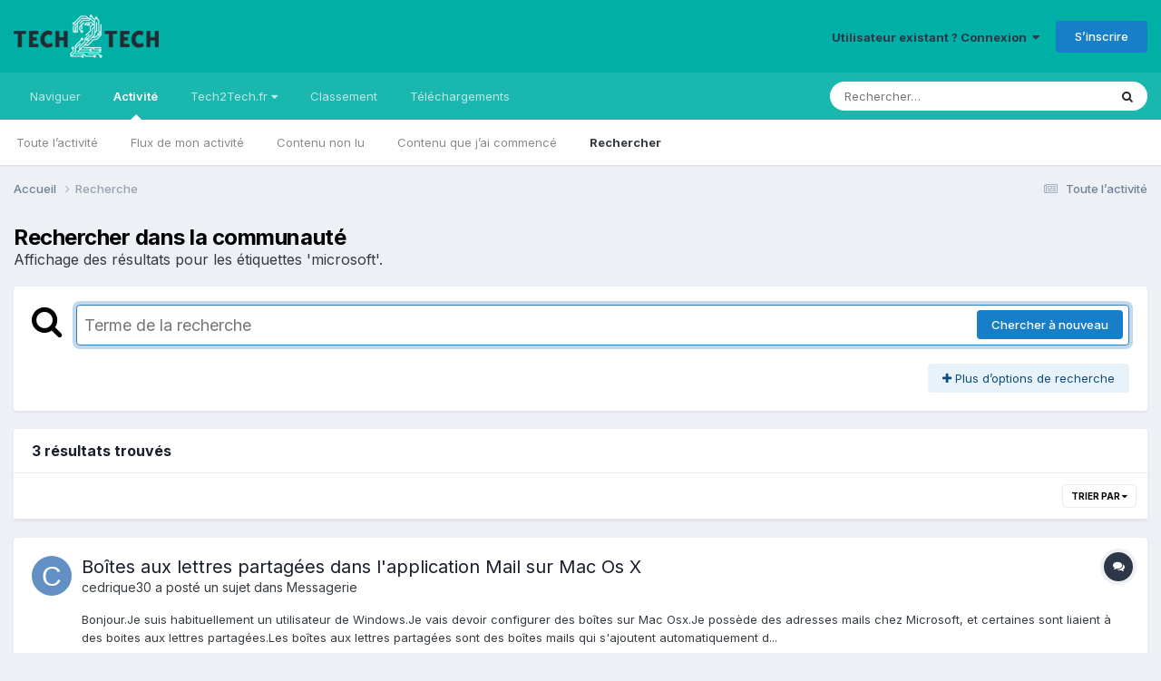

--- FILE ---
content_type: text/html;charset=UTF-8
request_url: https://forum.tech2tech.fr/search/?tags=microsoft&updated_after=any&sortby=newest
body_size: 17196
content:
<!DOCTYPE html>
<html lang="fr-FR" dir="ltr">
	<head>
		<meta charset="utf-8">
        
		<title>Affichage des résultats pour les étiquettes &#039;microsoft&#039;. - Le Forum des professionnels de l&#039;informatique</title>
		
			<script>
  (function(i,s,o,g,r,a,m){i['GoogleAnalyticsObject']=r;i[r]=i[r]||function(){
  (i[r].q=i[r].q||[]).push(arguments)},i[r].l=1*new Date();a=s.createElement(o),
  m=s.getElementsByTagName(o)[0];a.async=1;a.src=g;m.parentNode.insertBefore(a,m)
  })(window,document,'script','https://www.google-analytics.com/analytics.js','ga');

  ga('create', 'UA-34543340-1', 'auto');
  ga('send', 'pageview');

</script>
		
		
		
		

	<meta name="viewport" content="width=device-width, initial-scale=1">


	
	


	<meta name="twitter:card" content="summary" />


	
		<meta name="twitter:site" content="@tech2techfr" />
	


	
		
			
				<meta name="robots" content="noindex">
			
		
	

	
		
			
				<meta property="og:site_name" content="Le Forum des professionnels de l&#039;informatique">
			
		
	

	
		
			
				<meta property="og:locale" content="fr_FR">
			
		
	


<link rel="alternate" type="application/rss+xml" title="RSS News" href="https://forum.tech2tech.fr/rss/1-rss-news.xml/" />



<link rel="manifest" href="https://forum.tech2tech.fr/manifest.webmanifest/">
<meta name="msapplication-config" content="https://forum.tech2tech.fr/browserconfig.xml/">
<meta name="msapplication-starturl" content="/">
<meta name="application-name" content="Le Forum des professionnels de l'informatique">
<meta name="apple-mobile-web-app-title" content="Le Forum des professionnels de l'informatique">

	<meta name="theme-color" content="#00b0a6">










<link rel="preload" href="//forum.tech2tech.fr/applications/core/interface/font/fontawesome-webfont.woff2?v=4.7.0" as="font" crossorigin="anonymous">
		


	<link rel="preconnect" href="https://fonts.googleapis.com">
	<link rel="preconnect" href="https://fonts.gstatic.com" crossorigin>
	
		<link href="https://fonts.googleapis.com/css2?family=Inter:wght@300;400;500;600;700&display=swap" rel="stylesheet">
	



	<link rel='stylesheet' href='https://forum.tech2tech.fr/uploads/css_built_1/341e4a57816af3ba440d891ca87450ff_framework.css?v=61a47093821716237114' media='all'>

	<link rel='stylesheet' href='https://forum.tech2tech.fr/uploads/css_built_1/05e81b71abe4f22d6eb8d1a929494829_responsive.css?v=61a47093821716237114' media='all'>

	<link rel='stylesheet' href='https://forum.tech2tech.fr/uploads/css_built_1/20446cf2d164adcc029377cb04d43d17_flags.css?v=61a47093821716237114' media='all'>

	<link rel='stylesheet' href='https://forum.tech2tech.fr/uploads/css_built_1/90eb5adf50a8c640f633d47fd7eb1778_core.css?v=61a47093821716237114' media='all'>

	<link rel='stylesheet' href='https://forum.tech2tech.fr/uploads/css_built_1/5a0da001ccc2200dc5625c3f3934497d_core_responsive.css?v=61a47093821716237114' media='all'>

	<link rel='stylesheet' href='https://forum.tech2tech.fr/uploads/css_built_1/f2ef08fd7eaff94a9763df0d2e2aaa1f_streams.css?v=61a47093821716237114' media='all'>

	<link rel='stylesheet' href='https://forum.tech2tech.fr/uploads/css_built_1/802f8406e60523fd5b2af0bb4d7ccf04_search.css?v=61a47093821716237114' media='all'>

	<link rel='stylesheet' href='https://forum.tech2tech.fr/uploads/css_built_1/ae8d39c59d6f1b4d32a059629f12aaf5_search_responsive.css?v=61a47093821716237114' media='all'>





<link rel='stylesheet' href='https://forum.tech2tech.fr/uploads/css_built_1/258adbb6e4f3e83cd3b355f84e3fa002_custom.css?v=61a47093821716237114' media='all'>




		
		

	
	<link rel='shortcut icon' href='https://forum.tech2tech.fr/uploads/monthly_2017_10/favicon.ico.1807bc4b03d1a5ef7e3a52fb9bc93386.ico' type="image/x-icon">

	</head>
	<body class='ipsApp ipsApp_front ipsJS_none ipsClearfix' data-controller='core.front.core.app' data-message="" data-pageApp='core' data-pageLocation='front' data-pageModule='search' data-pageController='search'   >
		
        

        

		<a href='#ipsLayout_mainArea' class='ipsHide' title='Aller au contenu principal de cette page' accesskey='m'>Aller au contenu</a>
		





		<div id='ipsLayout_header' class='ipsClearfix'>
			<header>
				<div class='ipsLayout_container'>
					


<a href='https://forum.tech2tech.fr/' id='elLogo' accesskey='1'><img src="https://forum.tech2tech.fr/uploads/monthly_2017_10/aLogo-Color-BG-200.png.5944f55b81b5f59421d94be58b6dc3e1.png" alt='Le Forum des professionnels de l&#039;informatique'></a>

					
						

	<ul id='elUserNav' class='ipsList_inline cSignedOut ipsResponsive_showDesktop'>
		
        
		
        
        
            
            <li id='elSignInLink'>
                <a href='https://forum.tech2tech.fr/login/' data-ipsMenu-closeOnClick="false" data-ipsMenu id='elUserSignIn'>
                    Utilisateur existant ? Connexion &nbsp;<i class='fa fa-caret-down'></i>
                </a>
                
<div id='elUserSignIn_menu' class='ipsMenu ipsMenu_auto ipsHide'>
	<form accept-charset='utf-8' method='post' action='https://forum.tech2tech.fr/login/'>
		<input type="hidden" name="csrfKey" value="0f01a06ff34a70c576f69e0b261c3d44">
		<input type="hidden" name="ref" value="aHR0cHM6Ly9mb3J1bS50ZWNoMnRlY2guZnIvc2VhcmNoLz90YWdzPW1pY3Jvc29mdCZ1cGRhdGVkX2FmdGVyPWFueSZzb3J0Ynk9bmV3ZXN0">
		<div data-role="loginForm">
			
			
			
				
<div class="ipsPad ipsForm ipsForm_vertical">
	<h4 class="ipsType_sectionHead">Connexion</h4>
	<br><br>
	<ul class='ipsList_reset'>
		<li class="ipsFieldRow ipsFieldRow_noLabel ipsFieldRow_fullWidth">
			
			
				<input type="email" placeholder="Adresse de courriel" name="auth" autocomplete="email">
			
		</li>
		<li class="ipsFieldRow ipsFieldRow_noLabel ipsFieldRow_fullWidth">
			<input type="password" placeholder="Mot de passe" name="password" autocomplete="current-password">
		</li>
		<li class="ipsFieldRow ipsFieldRow_checkbox ipsClearfix">
			<span class="ipsCustomInput">
				<input type="checkbox" name="remember_me" id="remember_me_checkbox" value="1" checked aria-checked="true">
				<span></span>
			</span>
			<div class="ipsFieldRow_content">
				<label class="ipsFieldRow_label" for="remember_me_checkbox">Se souvenir de moi</label>
				<span class="ipsFieldRow_desc">Non recommandé sur les ordinateurs partagés</span>
			</div>
		</li>
		<li class="ipsFieldRow ipsFieldRow_fullWidth">
			<button type="submit" name="_processLogin" value="usernamepassword" class="ipsButton ipsButton_primary ipsButton_small" id="elSignIn_submit">Connexion</button>
			
				<p class="ipsType_right ipsType_small">
					
						<a href='https://forum.tech2tech.fr/lostpassword/' data-ipsDialog data-ipsDialog-title='Mot de passe oublié ?'>
					
					Mot de passe oublié ?</a>
				</p>
			
		</li>
	</ul>
</div>
			
		</div>
	</form>
</div>
            </li>
            
        
		
			<li>
				
					<a href='https://forum.tech2tech.fr/register/'  id='elRegisterButton' class='ipsButton ipsButton_normal ipsButton_primary'>S’inscrire</a>
				
			</li>
		
	</ul>

						
<ul class='ipsMobileHamburger ipsList_reset ipsResponsive_hideDesktop'>
	<li data-ipsDrawer data-ipsDrawer-drawerElem='#elMobileDrawer'>
		<a href='#' >
			
			
				
			
			
			
			<i class='fa fa-navicon'></i>
		</a>
	</li>
</ul>
					
				</div>
			</header>
			

	<nav data-controller='core.front.core.navBar' class=' ipsResponsive_showDesktop'>
		<div class='ipsNavBar_primary ipsLayout_container '>
			<ul data-role="primaryNavBar" class='ipsClearfix'>
				


	
		
		
		<li  id='elNavSecondary_1' data-role="navBarItem" data-navApp="core" data-navExt="CustomItem">
			
			
				<a href="https://forum.tech2tech.fr"  data-navItem-id="1" >
					Naviguer<span class='ipsNavBar_active__identifier'></span>
				</a>
			
			
				<ul class='ipsNavBar_secondary ipsHide' data-role='secondaryNavBar'>
					


	
		
		
		<li  id='elNavSecondary_3' data-role="navBarItem" data-navApp="forums" data-navExt="Forums">
			
			
				<a href="https://forum.tech2tech.fr"  data-navItem-id="3" >
					Forums<span class='ipsNavBar_active__identifier'></span>
				</a>
			
			
		</li>
	
	

	
		
		
		<li  id='elNavSecondary_5' data-role="navBarItem" data-navApp="core" data-navExt="Guidelines">
			
			
				<a href="https://forum.tech2tech.fr/guidelines/"  data-navItem-id="5" >
					Règles<span class='ipsNavBar_active__identifier'></span>
				</a>
			
			
		</li>
	
	

	
		
		
		<li  id='elNavSecondary_6' data-role="navBarItem" data-navApp="core" data-navExt="StaffDirectory">
			
			
				<a href="https://forum.tech2tech.fr/staff/"  data-navItem-id="6" >
					Équipe<span class='ipsNavBar_active__identifier'></span>
				</a>
			
			
		</li>
	
	

	
		
		
		<li  id='elNavSecondary_7' data-role="navBarItem" data-navApp="core" data-navExt="OnlineUsers">
			
			
				<a href="https://forum.tech2tech.fr/online/"  data-navItem-id="7" >
					Utilisateurs en ligne<span class='ipsNavBar_active__identifier'></span>
				</a>
			
			
		</li>
	
	

					<li class='ipsHide' id='elNavigationMore_1' data-role='navMore'>
						<a href='#' data-ipsMenu data-ipsMenu-appendTo='#elNavigationMore_1' id='elNavigationMore_1_dropdown'>Plus <i class='fa fa-caret-down'></i></a>
						<ul class='ipsHide ipsMenu ipsMenu_auto' id='elNavigationMore_1_dropdown_menu' data-role='moreDropdown'></ul>
					</li>
				</ul>
			
		</li>
	
	

	
		
		
			
		
		<li class='ipsNavBar_active' data-active id='elNavSecondary_2' data-role="navBarItem" data-navApp="core" data-navExt="CustomItem">
			
			
				<a href="https://forum.tech2tech.fr/discover/"  data-navItem-id="2" data-navDefault>
					Activité<span class='ipsNavBar_active__identifier'></span>
				</a>
			
			
				<ul class='ipsNavBar_secondary ' data-role='secondaryNavBar'>
					


	
		
		
		<li  id='elNavSecondary_8' data-role="navBarItem" data-navApp="core" data-navExt="AllActivity">
			
			
				<a href="https://forum.tech2tech.fr/discover/"  data-navItem-id="8" >
					Toute l’activité<span class='ipsNavBar_active__identifier'></span>
				</a>
			
			
		</li>
	
	

	
		
		
		<li  id='elNavSecondary_9' data-role="navBarItem" data-navApp="core" data-navExt="YourActivityStreams">
			
			
				<a href="#"  data-navItem-id="9" >
					Flux de mon activité<span class='ipsNavBar_active__identifier'></span>
				</a>
			
			
		</li>
	
	

	
		
		
		<li  id='elNavSecondary_10' data-role="navBarItem" data-navApp="core" data-navExt="YourActivityStreamsItem">
			
			
				<a href="https://forum.tech2tech.fr/discover/unread/"  data-navItem-id="10" >
					Contenu non lu<span class='ipsNavBar_active__identifier'></span>
				</a>
			
			
		</li>
	
	

	
		
		
		<li  id='elNavSecondary_11' data-role="navBarItem" data-navApp="core" data-navExt="YourActivityStreamsItem">
			
			
				<a href="https://forum.tech2tech.fr/discover/content-started/"  data-navItem-id="11" >
					Contenu que j’ai commencé<span class='ipsNavBar_active__identifier'></span>
				</a>
			
			
		</li>
	
	

	
		
		
			
		
		<li class='ipsNavBar_active' data-active id='elNavSecondary_12' data-role="navBarItem" data-navApp="core" data-navExt="Search">
			
			
				<a href="https://forum.tech2tech.fr/search/"  data-navItem-id="12" data-navDefault>
					Rechercher<span class='ipsNavBar_active__identifier'></span>
				</a>
			
			
		</li>
	
	

					<li class='ipsHide' id='elNavigationMore_2' data-role='navMore'>
						<a href='#' data-ipsMenu data-ipsMenu-appendTo='#elNavigationMore_2' id='elNavigationMore_2_dropdown'>Plus <i class='fa fa-caret-down'></i></a>
						<ul class='ipsHide ipsMenu ipsMenu_auto' id='elNavigationMore_2_dropdown_menu' data-role='moreDropdown'></ul>
					</li>
				</ul>
			
		</li>
	
	

	
		
		
		<li  id='elNavSecondary_13' data-role="navBarItem" data-navApp="core" data-navExt="Menu">
			
			
				<a href="#" id="elNavigation_13" data-ipsMenu data-ipsMenu-appendTo='#elNavSecondary_13' data-ipsMenu-activeClass='ipsNavActive_menu' data-navItem-id="13" >
					Tech2Tech.fr <i class="fa fa-caret-down"></i><span class='ipsNavBar_active__identifier'></span>
				</a>
				<ul id="elNavigation_13_menu" class="ipsMenu ipsMenu_auto ipsHide">
					

	
		
			<li class='ipsMenu_item' >
				<a href='https://www.tech2tech.fr/' >
					tech2tech.fr - Le blog
				</a>
			</li>
		
	

	
		
			<li class='ipsMenu_item' >
				<a href='https://upload.tech2tech.fr' >
					Partager des images
				</a>
			</li>
		
	

	

	
		
			<li class='ipsMenu_item' >
				<a href='http://annuaire.tech2tech.fr/' >
					L'annuaire des techs
				</a>
			</li>
		
	

	
		
			<li class='ipsMenu_item' >
				<a href='http://emploi.tech2tech.fr/' >
					Offres d'emploi
				</a>
			</li>
		
	

				</ul>
			
			
		</li>
	
	

	
		
		
		<li  id='elNavSecondary_15' data-role="navBarItem" data-navApp="core" data-navExt="Leaderboard">
			
			
				<a href="https://forum.tech2tech.fr/leaderboard/"  data-navItem-id="15" >
					Classement<span class='ipsNavBar_active__identifier'></span>
				</a>
			
			
		</li>
	
	

	
	

	
	

	
		
		
		<li  id='elNavSecondary_21' data-role="navBarItem" data-navApp="downloads" data-navExt="Downloads">
			
			
				<a href="https://forum.tech2tech.fr/files/"  data-navItem-id="21" >
					Téléchargements<span class='ipsNavBar_active__identifier'></span>
				</a>
			
			
		</li>
	
	

				<li class='ipsHide' id='elNavigationMore' data-role='navMore'>
					<a href='#' data-ipsMenu data-ipsMenu-appendTo='#elNavigationMore' id='elNavigationMore_dropdown'>Plus</a>
					<ul class='ipsNavBar_secondary ipsHide' data-role='secondaryNavBar'>
						<li class='ipsHide' id='elNavigationMore_more' data-role='navMore'>
							<a href='#' data-ipsMenu data-ipsMenu-appendTo='#elNavigationMore_more' id='elNavigationMore_more_dropdown'>Plus <i class='fa fa-caret-down'></i></a>
							<ul class='ipsHide ipsMenu ipsMenu_auto' id='elNavigationMore_more_dropdown_menu' data-role='moreDropdown'></ul>
						</li>
					</ul>
				</li>
			</ul>
			

	<div id="elSearchWrapper">
		<div id='elSearch' data-controller="core.front.core.quickSearch">
			<form accept-charset='utf-8' action='//forum.tech2tech.fr/search/?do=quicksearch' method='post'>
                <input type='search' id='elSearchField' placeholder='Rechercher…' name='q' autocomplete='off' aria-label='Rechercher'>
                <details class='cSearchFilter'>
                    <summary class='cSearchFilter__text'></summary>
                    <ul class='cSearchFilter__menu'>
                        
                        <li><label><input type="radio" name="type" value="all"  checked><span class='cSearchFilter__menuText'>N’importe où</span></label></li>
                        
                        
                            <li><label><input type="radio" name="type" value="core_statuses_status"><span class='cSearchFilter__menuText'>Mises à jour de statut</span></label></li>
                        
                            <li><label><input type="radio" name="type" value="forums_topic"><span class='cSearchFilter__menuText'>Sujets</span></label></li>
                        
                            <li><label><input type="radio" name="type" value="downloads_file"><span class='cSearchFilter__menuText'>Fichiers</span></label></li>
                        
                            <li><label><input type="radio" name="type" value="core_members"><span class='cSearchFilter__menuText'>Membres</span></label></li>
                        
                    </ul>
                </details>
				<button class='cSearchSubmit' type="submit" aria-label='Rechercher'><i class="fa fa-search"></i></button>
			</form>
		</div>
	</div>

		</div>
	</nav>

			
<ul id='elMobileNav' class='ipsResponsive_hideDesktop' data-controller='core.front.core.mobileNav'>
	
		
			<li id='elMobileBreadcrumb'>
				<a href='https://forum.tech2tech.fr/'>
					<span>Accueil</span>
				</a>
			</li>
		
	
	
	
	<li >
		<a data-action="defaultStream" href='https://forum.tech2tech.fr/discover/'><i class="fa fa-newspaper-o" aria-hidden="true"></i></a>
	</li>

	

	
		<li class='ipsJS_show'>
			<a href='https://forum.tech2tech.fr/search/'><i class='fa fa-search'></i></a>
		</li>
	
</ul>
		</div>
		<main id='ipsLayout_body' class='ipsLayout_container'>
			<div id='ipsLayout_contentArea'>
				<div id='ipsLayout_contentWrapper'>
					
<nav class='ipsBreadcrumb ipsBreadcrumb_top ipsFaded_withHover'>
	

	<ul class='ipsList_inline ipsPos_right'>
		
		<li >
			<a data-action="defaultStream" class='ipsType_light '  href='https://forum.tech2tech.fr/discover/'><i class="fa fa-newspaper-o" aria-hidden="true"></i> <span>Toute l’activité</span></a>
		</li>
		
	</ul>

	<ul data-role="breadcrumbList">
		<li>
			<a title="Accueil" href='https://forum.tech2tech.fr/'>
				<span>Accueil <i class='fa fa-angle-right'></i></span>
			</a>
		</li>
		
		
			<li>
				
					<a href='https://forum.tech2tech.fr/search/'>
						<span>Recherche </span>
					</a>
				
			</li>
		
	</ul>
</nav>
					
					<div id='ipsLayout_mainArea'>
						
						
						
						

	




						

<div data-controller='core.front.search.main' data-baseURL='https://forum.tech2tech.fr/search/'>
	<div class='ipsResponsive_hidePhone ipsPageHeader'>
		<h1 class='ipsType_pageTitle'>Rechercher dans la communauté</h1>
		<p class='ipsType_reset ipsType_large ' data-role='searchBlurb'>Affichage des résultats pour les étiquettes &#039;microsoft&#039;.</p>
	</div>
	
	

	<div class='ipsBox ipsPadding ipsResponsive_pull ipsMargin_top' data-controller='core.front.search.filters' id='elSearchFilters'>
		


<form accept-charset='utf-8' class="ipsForm ipsForm_vertical" method='post' action='https://forum.tech2tech.fr/search/?tags=microsoft&amp;updated_after=any&amp;sortby=newest' data-ipsForm id='elSearchFilters_content'>
	<input type="hidden" name="form_submitted" value="1">
	
		<input type="hidden" name="csrfKey" value="0f01a06ff34a70c576f69e0b261c3d44">
	
		<input type="hidden" name="sortby" value="newest">
	

	

	<div class='ipsFlex ipsFlex-ai:start ipsGap cSearchMainBar'>
		<button type='submit' class='ipsFlex-flex:00 cSearchPretendButton' tabindex='-1'><i class='fa fa-search ipsType_huge'></i></button>
		<div class='ipsFlex-flex:11'>
			<div class='cSearchWrapper'>
				<input type='text' id='elMainSearchInput' name='q' value='' placeholder='Terme de la recherche' autofocus class='ipsField_primary ipsField_fullWidth'>
				<div class='cSearchWrapper__button'>
					<button type='submit' id='elSearchSubmit' class='ipsButton ipsButton_primary ipsButton_verySmall ipsPos_right ipsResponsive_hidePhone ' data-action='searchAgain'>Chercher à nouveau</button>
				</div>
			</div>
			<div class='ipsFlex ipsFlex-ai:center ipsFlex-fw:wrap'>
				<div class='ipsFlex-flex:11 ipsType_brandedLinks'>
					<div class='ipsMargin_top' data-role="hints">
					

			
				</div>
				</div>
				<div>
					<p class='ipsType_reset ipsMargin_top ' data-action='showFilters'>
						<a href='#' class='ipsButton ipsButton_light ipsButton_verySmall'><i class='fa fa-plus'></i> Plus d’options de recherche</a>
					</p>
				</div>
			</div>
		</div>
	</div>

	<div data-role='searchFilters' class='ipsSpacer_top ipsBox ipsBox--child ipsHide'>
		
		<div class='ipsTabs ipsTabs_stretch ipsClearfix' id='elTabs_search' data-ipsTabBar data-ipsTabBar-contentArea='#elTabs_search_content'>
			<a href="#elTabs_search" data-action="expandTabs"><i class="fa fa-caret-down"></i></a>
			<ul role='tablist'>
				<li>
					<a href='#' id="elTab_searchContent" class="ipsTabs_item ipsTabs_activeItem ipsType_center" title="Rechercher dans notre contenu" role="tab" aria-selected="true">
						Recherche dans les contenus
					</a>
				</li>
				<li>
					<a href='#' id="elTab_searchMembers" class="ipsTabs_item  ipsType_center" title="Rechercher dans nos membres" role="tab" >
						Recherche de membres
					</a>
				</li>
			</ul>
		</div>
		
		<section id='elTabs_search_content' class='ipsTabs_panels'>
			<div id='ipsTabs_elTabs_search_elTab_searchContent_panel' class='ipsTabs_panel' data-tabType='content'>
				<div class='ipsPad_double'>
					<div class=''>		
						<ul class='ipsList_reset'>
							
								
									<li class='ipsSpacer_half  ipsFieldRow_fullWidth' data-role='searchTags'>
										<h3 class="ipsType_reset ipsType_large cStreamForm_title ipsSpacer_bottom ipsSpacer_half">Rechercher par étiquettes</h3>
										


	





	
		


<div>

<textarea
	name="tags"
	id='elInput_tags'
	class=""
	
	
	
	
	data-ipsAutocomplete
	
	data-ipsAutocomplete-forceLower
	data-ipsAutocomplete-lang='ac_optional'
	
	
	
	
	
	
	
	
	
	data-ipsAutocomplete-minimized
>microsoft</textarea>




</div>









										<span class='ipsType_light ipsType_small'>Saisir les étiquettes en les séparant par une virgule.</span>
									</li>
								
								
									<li class='ipsSpacer_top ipsSpacer_half ipsHide' data-role='searchTermsOrTags'>
										<ul class='ipsFieldRow_content ipsList_reset'>
											<li class='ipsFieldRow_inlineCheckbox'>
												<span class='ipsCustomInput'>
													<input type='radio' name="eitherTermsOrTags" value="or" id='elRadio_eitherTermsOrTags_or' checked>
													<span></span>
												</span> <label for='elRadio_eitherTermsOrTags_or'>correspondre aux termes <strong>OU</strong> aux étiquettes</label>
											</li>
											<li class='ipsFieldRow_inlineCheckbox'>
												<span class='ipsCustomInput'>
													<input type='radio' name="eitherTermsOrTags" value="and" id='elRadio_eitherTermsOrTags_and' >
													<span></span>
												</span> <label for='elRadio_eitherTermsOrTags_and'>correspondre aux termes <strong>ET</strong> aux étiquettes</label>
											</li>
										</ul>
									</li>
								
							
							
								<li class='ipsSpacer_top ipsHide ipsFieldRow_fullWidth' data-role='searchAuthors'>
									<h3 class="ipsType_reset ipsType_large cStreamForm_title ipsSpacer_bottom ipsSpacer_half">Rechercher par auteur</h3>
									


	






<div>

<textarea
	name="author"
	id='elInput_author'
	class=""
	
	
	
	
	data-ipsAutocomplete
	
	
	data-ipsAutocomplete-lang='mem_optional'
	data-ipsAutocomplete-maxItems='1'
	
		data-ipsAutocomplete-unique
	
	
		data-ipsAutocomplete-dataSource="https://forum.tech2tech.fr/index.php?app=core&amp;module=system&amp;controller=ajax&amp;do=findMember"
		data-ipsAutocomplete-queryParam='input'
	
	
		data-ipsAutocomplete-resultItemTemplate="core.autocomplete.memberItem"
	
	
	
	data-ipsAutocomplete-minAjaxLength='3'
	data-ipsAutocomplete-disallowedCharacters='[]'
	data-ipsAutocomplete-commaTrigger='false'
	
></textarea>




</div>









								</li>
							
						</ul>
						
							<ul class="ipsList_inline ipsType_normal ipsJS_show">
								
								
									<li><a href="#" data-action="searchByAuthors" data-opens='searchAuthors'><i class="fa fa-plus"></i> Rechercher par auteur</a></li>
								
							</ul>
						
					</div>

					<div class='ipsGrid ipsGrid_collapsePhone ipsSpacer_top ipsSpacer_double'>
						
							
							<div class='ipsGrid_span3'>
								<h3 class="ipsType_reset ipsType_large cStreamForm_title ipsSpacer_bottom ipsSpacer_half">Type du contenu</h3>
								<ul class="ipsSideMenu_list ipsSideMenu_withRadios ipsSideMenu_small ipsType_normal" data-role='searchApp' data-ipsSideMenu data-ipsSideMenu-type="radio" data-ipsSideMenu-responsive="false">
									
										
										<li>
											<span id='elSearchToggle_' class='ipsSideMenu_item ipsSideMenu_itemActive' data-ipsMenuValue=''>
												<input type="radio" name="type" value="" checked id="elRadio_type_" data-control="toggle" data-toggles="club" data-toggle-visibleCheck='#elSearchToggle_'>
												<label for='elRadio_type_' id='elField_type__label' data-role='searchAppTitle'>Tout</label>
											</span>
										</li>
									
										
										<li>
											<span id='elSearchToggle_core_statuses_status' class='ipsSideMenu_item ' data-ipsMenuValue='core_statuses_status'>
												<input type="radio" name="type" value="core_statuses_status"  id="elRadio_type_core_statuses_status" data-control="toggle" data-toggles="core_statuses_status_node,search_min_comments" data-toggle-visibleCheck='#elSearchToggle_core_statuses_status'>
												<label for='elRadio_type_core_statuses_status' id='elField_type_core_statuses_status_label' data-role='searchAppTitle'>Mises à jour de statut</label>
											</span>
										</li>
									
										
										<li>
											<span id='elSearchToggle_forums_topic' class='ipsSideMenu_item ' data-ipsMenuValue='forums_topic'>
												<input type="radio" name="type" value="forums_topic"  id="elRadio_type_forums_topic" data-control="toggle" data-toggles="forums_topic_node,search_min_views,search_min_replies" data-toggle-visibleCheck='#elSearchToggle_forums_topic'>
												<label for='elRadio_type_forums_topic' id='elField_type_forums_topic_label' data-role='searchAppTitle'>Sujets</label>
											</span>
										</li>
									
										
										<li>
											<span id='elSearchToggle_downloads_file' class='ipsSideMenu_item ' data-ipsMenuValue='downloads_file'>
												<input type="radio" name="type" value="downloads_file"  id="elRadio_type_downloads_file" data-control="toggle" data-toggles="downloads_file_node,search_min_views,search_min_comments,search_min_reviews" data-toggle-visibleCheck='#elSearchToggle_downloads_file'>
												<label for='elRadio_type_downloads_file' id='elField_type_downloads_file_label' data-role='searchAppTitle'>Fichiers</label>
											</span>
										</li>
									
								</ul>
								
								
									<br>
									
										<div id="forums_topic_node">
											<h3 class="ipsType_reset ipsType_large cStreamForm_title ipsSpacer_bottom ipsSpacer_half">Forums</h3>
											
<div class='ipsSelectTree ipsJS_show' data-name='forums_topic_node' data-ipsSelectTree data-ipsSelectTree-url="https://forum.tech2tech.fr/search/?tags=microsoft&amp;updated_after=any&amp;sortby=newest&amp;_nodeSelectName=forums_topic_node" data-ipsSelectTree-multiple data-ipsSelectTree-selected='[]'>
	<input type="hidden" name="forums_topic_node" value="" data-role="nodeValue">
	<div class='ipsSelectTree_value ipsSelectTree_placeholder'></div>
	<span class='ipsSelectTree_expand'><i class='fa fa-chevron-down'></i></span>
	<div class='ipsSelectTree_nodes ipsHide'>
		<div data-role='nodeList' class='ipsScrollbar'>
			
				

	<ul class='ipsList_reset'>
		
			
				<li>
					
						
							<div class='ipsSelectTree_item ipsSelectTree_itemDisabled ipsSelectTree_withChildren ipsSelectTree_itemOpen' data-id="17" data-breadcrumb='[]' data-childrenloaded="true">
								
									<a href='#' data-action="getChildren" class='ipsSelectTree_toggle'></a>
								
								<span data-role="nodeTitle">
									
										Tech2Tech.fr
									
								</span>
							</div>
							
								<div data-role="childWrapper">
									

	<ul class='ipsList_reset'>
		
			
				<li>
					
						<div data-action="nodeSelect" class='ipsSelectTree_item  ' data-id="18" data-breadcrumb='[&quot;Tech2Tech.fr&quot;]'  >
							
							<span data-role="nodeTitle">
								
									Présentation
								
							</span>
						</div>
						
					
				</li>
			
		
			
				<li>
					
						<div data-action="nodeSelect" class='ipsSelectTree_item  ' data-id="28" data-breadcrumb='[&quot;Tech2Tech.fr&quot;]'  >
							
							<span data-role="nodeTitle">
								
									Informations, Suggestions et Réactions
								
							</span>
						</div>
						
					
				</li>
			
		
			
				<li>
					
						<div data-action="nodeSelect" class='ipsSelectTree_item  ' data-id="33" data-breadcrumb='[&quot;Tech2Tech.fr&quot;]'  >
							
							<span data-role="nodeTitle">
								
									Les articles du blog
								
							</span>
						</div>
						
					
				</li>
			
		
		
	</ul>

								</div>
							
						
					
				</li>
			
		
			
				<li>
					
						
							<div class='ipsSelectTree_item ipsSelectTree_itemDisabled ipsSelectTree_withChildren ipsSelectTree_itemOpen' data-id="12" data-breadcrumb='[]' data-childrenloaded="true">
								
									<a href='#' data-action="getChildren" class='ipsSelectTree_toggle'></a>
								
								<span data-role="nodeTitle">
									
										Espace Technique
									
								</span>
							</div>
							
								<div data-role="childWrapper">
									

	<ul class='ipsList_reset'>
		
			
				<li>
					
						<div data-action="nodeSelect" class='ipsSelectTree_item  ' data-id="13" data-breadcrumb='[&quot;Espace Technique&quot;]'  >
							
							<span data-role="nodeTitle">
								
									Le matériel
								
							</span>
						</div>
						
					
				</li>
			
		
			
				<li>
					
						<div data-action="nodeSelect" class='ipsSelectTree_item  ' data-id="14" data-breadcrumb='[&quot;Espace Technique&quot;]'  >
							
							<span data-role="nodeTitle">
								
									Logiciels et applications
								
							</span>
						</div>
						
					
				</li>
			
		
			
				<li>
					
						<div data-action="nodeSelect" class='ipsSelectTree_item  ' data-id="39" data-breadcrumb='[&quot;Espace Technique&quot;]'  >
							
							<span data-role="nodeTitle">
								
									Messagerie
								
							</span>
						</div>
						
					
				</li>
			
		
			
				<li>
					
						<div data-action="nodeSelect" class='ipsSelectTree_item  ' data-id="15" data-breadcrumb='[&quot;Espace Technique&quot;]'  >
							
							<span data-role="nodeTitle">
								
									Sécurité, Virus et Trojans
								
							</span>
						</div>
						
					
				</li>
			
		
			
				<li>
					
						<div data-action="nodeSelect" class='ipsSelectTree_item  ' data-id="16" data-breadcrumb='[&quot;Espace Technique&quot;]'  >
							
							<span data-role="nodeTitle">
								
									Réseaux
								
							</span>
						</div>
						
					
				</li>
			
		
			
				<li>
					
						<div data-action="nodeSelect" class='ipsSelectTree_item  ' data-id="54" data-breadcrumb='[&quot;Espace Technique&quot;]'  >
							
							<span data-role="nodeTitle">
								
									Virtualisation
								
							</span>
						</div>
						
					
				</li>
			
		
			
				<li>
					
						<div data-action="nodeSelect" class='ipsSelectTree_item  ' data-id="36" data-breadcrumb='[&quot;Espace Technique&quot;]'  >
							
							<span data-role="nodeTitle">
								
									Domotique
								
							</span>
						</div>
						
					
				</li>
			
		
			
				<li>
					
						<div data-action="nodeSelect" class='ipsSelectTree_item  ' data-id="29" data-breadcrumb='[&quot;Espace Technique&quot;]'  >
							
							<span data-role="nodeTitle">
								
									Smartphone
								
							</span>
						</div>
						
					
				</li>
			
		
			
				<li>
					
						<div data-action="nodeSelect" class='ipsSelectTree_item  ' data-id="27" data-breadcrumb='[&quot;Espace Technique&quot;]'  >
							
							<span data-role="nodeTitle">
								
									Développement, Site Web et SEO
								
							</span>
						</div>
						
					
				</li>
			
		
			
				<li>
					
						<div data-action="nodeSelect" class='ipsSelectTree_item  ' data-id="41" data-breadcrumb='[&quot;Espace Technique&quot;]'  >
							
							<span data-role="nodeTitle">
								
									Automatisation et Scripting
								
							</span>
						</div>
						
					
				</li>
			
		
		
	</ul>

								</div>
							
						
					
				</li>
			
		
			
				<li>
					
						
							<div class='ipsSelectTree_item ipsSelectTree_itemDisabled ipsSelectTree_withChildren ipsSelectTree_itemOpen' data-id="8" data-breadcrumb='[]' data-childrenloaded="true">
								
									<a href='#' data-action="getChildren" class='ipsSelectTree_toggle'></a>
								
								<span data-role="nodeTitle">
									
										Systèmes d&#039;exploitations
									
								</span>
							</div>
							
								<div data-role="childWrapper">
									

	<ul class='ipsList_reset'>
		
			
				<li>
					
						<div data-action="nodeSelect" class='ipsSelectTree_item  ' data-id="9" data-breadcrumb='[&quot;Syst\u00e8mes d&apos;exploitations&quot;]'  >
							
							<span data-role="nodeTitle">
								
									Microsoft Windows
								
							</span>
						</div>
						
					
				</li>
			
		
			
				<li>
					
						<div data-action="nodeSelect" class='ipsSelectTree_item  ' data-id="10" data-breadcrumb='[&quot;Syst\u00e8mes d&apos;exploitations&quot;]'  >
							
							<span data-role="nodeTitle">
								
									Linux
								
							</span>
						</div>
						
					
				</li>
			
		
			
				<li>
					
						<div data-action="nodeSelect" class='ipsSelectTree_item  ' data-id="34" data-breadcrumb='[&quot;Syst\u00e8mes d&apos;exploitations&quot;]'  >
							
							<span data-role="nodeTitle">
								
									Apple Macintosh
								
							</span>
						</div>
						
					
				</li>
			
		
		
	</ul>

								</div>
							
						
					
				</li>
			
		
			
				<li>
					
						
							<div class='ipsSelectTree_item ipsSelectTree_itemDisabled ipsSelectTree_withChildren ipsSelectTree_itemOpen' data-id="25" data-breadcrumb='[]' data-childrenloaded="true">
								
									<a href='#' data-action="getChildren" class='ipsSelectTree_toggle'></a>
								
								<span data-role="nodeTitle">
									
										Discussions générales
									
								</span>
							</div>
							
								<div data-role="childWrapper">
									

	<ul class='ipsList_reset'>
		
			
				<li>
					
						<div data-action="nodeSelect" class='ipsSelectTree_item  ' data-id="26" data-breadcrumb='[&quot;Discussions g\u00e9n\u00e9rales&quot;]'  >
							
							<span data-role="nodeTitle">
								
									Discussions générales
								
							</span>
						</div>
						
					
				</li>
			
		
		
	</ul>

								</div>
							
						
					
				</li>
			
		
			
				<li>
					
						
							<div class='ipsSelectTree_item ipsSelectTree_itemDisabled ipsSelectTree_withChildren ipsSelectTree_itemOpen' data-id="45" data-breadcrumb='[]' data-childrenloaded="true">
								
									<a href='#' data-action="getChildren" class='ipsSelectTree_toggle'></a>
								
								<span data-role="nodeTitle">
									
										Vos tutoriels
									
								</span>
							</div>
							
								<div data-role="childWrapper">
									

	<ul class='ipsList_reset'>
		
			
				<li>
					
						<div data-action="nodeSelect" class='ipsSelectTree_item  ' data-id="46" data-breadcrumb='[&quot;Vos tutoriels&quot;]'  >
							
							<span data-role="nodeTitle">
								
									Tutoriels Matériels
								
							</span>
						</div>
						
					
				</li>
			
		
			
				<li>
					
						<div data-action="nodeSelect" class='ipsSelectTree_item  ' data-id="47" data-breadcrumb='[&quot;Vos tutoriels&quot;]'  >
							
							<span data-role="nodeTitle">
								
									Tutoriels Windows
								
							</span>
						</div>
						
					
				</li>
			
		
			
				<li>
					
						<div data-action="nodeSelect" class='ipsSelectTree_item  ' data-id="49" data-breadcrumb='[&quot;Vos tutoriels&quot;]'  >
							
							<span data-role="nodeTitle">
								
									Tutoriels Linux
								
							</span>
						</div>
						
					
				</li>
			
		
			
				<li>
					
						<div data-action="nodeSelect" class='ipsSelectTree_item  ' data-id="50" data-breadcrumb='[&quot;Vos tutoriels&quot;]'  >
							
							<span data-role="nodeTitle">
								
									Tutoriels MacOS
								
							</span>
						</div>
						
					
				</li>
			
		
			
				<li>
					
						<div data-action="nodeSelect" class='ipsSelectTree_item  ' data-id="51" data-breadcrumb='[&quot;Vos tutoriels&quot;]'  >
							
							<span data-role="nodeTitle">
								
									Tutoriels Logiciels et Applications
								
							</span>
						</div>
						
					
				</li>
			
		
			
				<li>
					
						<div data-action="nodeSelect" class='ipsSelectTree_item  ' data-id="52" data-breadcrumb='[&quot;Vos tutoriels&quot;]'  >
							
							<span data-role="nodeTitle">
								
									Tutoriels Réseaux
								
							</span>
						</div>
						
					
				</li>
			
		
		
	</ul>

								</div>
							
						
					
				</li>
			
		
			
				<li>
					
						
							<div class='ipsSelectTree_item ipsSelectTree_itemDisabled ipsSelectTree_withChildren ipsSelectTree_itemOpen' data-id="42" data-breadcrumb='[]' data-childrenloaded="true">
								
									<a href='#' data-action="getChildren" class='ipsSelectTree_toggle'></a>
								
								<span data-role="nodeTitle">
									
										Les petites annonces
									
								</span>
							</div>
							
								<div data-role="childWrapper">
									

	<ul class='ipsList_reset'>
		
			
				<li>
					
						<div data-action="nodeSelect" class='ipsSelectTree_item  ' data-id="43" data-breadcrumb='[&quot;Les petites annonces&quot;]'  >
							
							<span data-role="nodeTitle">
								
									Achats - Ventes - Echanges
								
							</span>
						</div>
						
					
				</li>
			
		
		
	</ul>

								</div>
							
						
					
				</li>
			
		
		
	</ul>

			
		</div>
		
	</div>
</div>

<noscript>
	
		<a href="https://forum.tech2tech.fr/search/?tags=microsoft&amp;updated_after=any&amp;sortby=newest&amp;_nodeSelectName=forums_topic_node&amp;_noJs=1">Cliquez ici pour recharger la page afin d’activer certaines fonctionnalités</a>
	
</noscript>
										</div>
									
										<div id="downloads_file_node">
											<h3 class="ipsType_reset ipsType_large cStreamForm_title ipsSpacer_bottom ipsSpacer_half">Catégories</h3>
											
<div class='ipsSelectTree ipsJS_show' data-name='downloads_file_node' data-ipsSelectTree data-ipsSelectTree-url="https://forum.tech2tech.fr/search/?tags=microsoft&amp;updated_after=any&amp;sortby=newest&amp;_nodeSelectName=downloads_file_node" data-ipsSelectTree-multiple data-ipsSelectTree-selected='[]'>
	<input type="hidden" name="downloads_file_node" value="" data-role="nodeValue">
	<div class='ipsSelectTree_value ipsSelectTree_placeholder'></div>
	<span class='ipsSelectTree_expand'><i class='fa fa-chevron-down'></i></span>
	<div class='ipsSelectTree_nodes ipsHide'>
		<div data-role='nodeList' class='ipsScrollbar'>
			
				

	<ul class='ipsList_reset'>
		
			
				<li>
					
						<div data-action="nodeSelect" class='ipsSelectTree_item ipsSelectTree_withChildren ipsSelectTree_itemOpen' data-id="2" data-breadcrumb='[]'  data-childrenloaded="true">
							
								<a href='#' data-action="getChildren" class='ipsSelectTree_toggle'></a>
							
							<span data-role="nodeTitle">
								
									Système d&#039;exploitation (OS)
								
							</span>
						</div>
						
							<div data-role="childWrapper">
								

	<ul class='ipsList_reset'>
		
			
				<li>
					
						<div data-action="nodeSelect" class='ipsSelectTree_item ipsSelectTree_withChildren ' data-id="3" data-breadcrumb='[&quot;Syst\u00e8me d&apos;exploitation (OS)&quot;]'  >
							
								<a href='#' data-action="getChildren" class='ipsSelectTree_toggle'></a>
							
							<span data-role="nodeTitle">
								
									Microsoft
								
							</span>
						</div>
						
					
				</li>
			
		
			
				<li>
					
						<div data-action="nodeSelect" class='ipsSelectTree_item  ' data-id="4" data-breadcrumb='[&quot;Syst\u00e8me d&apos;exploitation (OS)&quot;]'  >
							
							<span data-role="nodeTitle">
								
									Linux
								
							</span>
						</div>
						
					
				</li>
			
		
		
	</ul>

							</div>
						
					
				</li>
			
		
			
				<li>
					
						<div data-action="nodeSelect" class='ipsSelectTree_item ipsSelectTree_withChildren ipsSelectTree_itemOpen' data-id="8" data-breadcrumb='[]'  data-childrenloaded="true">
							
								<a href='#' data-action="getChildren" class='ipsSelectTree_toggle'></a>
							
							<span data-role="nodeTitle">
								
									Logiciels
								
							</span>
						</div>
						
							<div data-role="childWrapper">
								

	<ul class='ipsList_reset'>
		
			
				<li>
					
						<div data-action="nodeSelect" class='ipsSelectTree_item  ' data-id="5" data-breadcrumb='[&quot;Logiciels&quot;]'  >
							
							<span data-role="nodeTitle">
								
									Utilitaires Dépannage
								
							</span>
						</div>
						
					
				</li>
			
		
			
				<li>
					
						<div data-action="nodeSelect" class='ipsSelectTree_item  ' data-id="7" data-breadcrumb='[&quot;Logiciels&quot;]'  >
							
							<span data-role="nodeTitle">
								
									Microsoft Office
								
							</span>
						</div>
						
					
				</li>
			
		
		
	</ul>

							</div>
						
					
				</li>
			
		
		
	</ul>

			
		</div>
		
	</div>
</div>

<noscript>
	
		<a href="https://forum.tech2tech.fr/search/?tags=microsoft&amp;updated_after=any&amp;sortby=newest&amp;_nodeSelectName=downloads_file_node&amp;_noJs=1">Cliquez ici pour recharger la page afin d’activer certaines fonctionnalités</a>
	
</noscript>
										</div>
									
								
								
								

								<hr class='ipsHr ipsSpacer_both ipsResponsive_showPhone ipsResponsive_block'>
							</div>
						
						<div class='ipsGrid_span9'>
							<div class='ipsGrid_span9' data-role='searchFilters' id='elSearchFiltersMain'>
								<div class='ipsGrid ipsGrid_collapsePhone'>
									<div class='ipsGrid_span6'>
										<h3 class="ipsType_reset ipsType_large cStreamForm_title">Rechercher les résultats dans…</h3>
										<ul class='ipsSideMenu_list ipsSideMenu_withRadios ipsSideMenu_small ipsType_normal ipsSpacer_top ipsSpacer_half' role="radiogroup" data-ipsSideMenu data-ipsSideMenu-type="radio" data-ipsSideMenu-responsive="false" data-filterType='searchIn'>
											
												<li>
													<span class='ipsSideMenu_item ipsSideMenu_itemActive' data-ipsMenuValue='all'>
														<input type="radio" name="search_in" value="all" checked id="elRadio_searchIn_full_all">
														<label for='elRadio_searchIn_full_all' id='elField_searchIn_full_label_all'>Titres et corps des contenus</label>
													</span>
												</li>
											
												<li>
													<span class='ipsSideMenu_item ' data-ipsMenuValue='titles'>
														<input type="radio" name="search_in" value="titles"  id="elRadio_searchIn_full_titles">
														<label for='elRadio_searchIn_full_titles' id='elField_searchIn_full_label_titles'>Titres des contenus uniquement</label>
													</span>
												</li>
											
										</ul>
									</div>
									<div class='ipsGrid_span6'>
										<h3 class="ipsType_reset ipsType_large cStreamForm_title">Rechercher les résultats qui contiennent…</h3>
										<ul class='ipsSideMenu_list ipsSideMenu_withRadios ipsSideMenu_small ipsType_normal ipsSpacer_top ipsSpacer_half' role="radiogroup" data-ipsSideMenu data-ipsSideMenu-type="radio" data-ipsSideMenu-responsive="false" data-filterType='andOr'>
											
												<li>
													<span class='ipsSideMenu_item ' data-ipsMenuValue='and'>
														<input type="radio" name="search_and_or" value="and"  id="elRadio_andOr_full_and">
														<label for='elRadio_andOr_full_and' id='elField_andOr_full_label_and'><em>Tous</em> les termes de ma recherche</label>
													</span>
												</li>
											
												<li>
													<span class='ipsSideMenu_item ipsSideMenu_itemActive' data-ipsMenuValue='or'>
														<input type="radio" name="search_and_or" value="or" checked id="elRadio_andOr_full_or">
														<label for='elRadio_andOr_full_or' id='elField_andOr_full_label_or'><em>N’importe</em> quel terme de ma recherche</label>
													</span>
												</li>
											
										</ul>
									</div>
								</div>
								<br>
								<div class='ipsGrid ipsGrid_collapsePhone'>
									
										<div class='ipsGrid_span6'>
											<h3 class="ipsType_reset ipsType_large cStreamForm_title">Date de création</h3>
											<ul class="ipsSideMenu_list ipsSideMenu_withRadios ipsSideMenu_small ipsType_normal ipsSpacer_top ipsSpacer_half" role="radiogroup" data-ipsSideMenu data-ipsSideMenu-type="radio" data-ipsSideMenu-responsive="false" data-filterType='dateCreated'>
												
													<li>
														<span class='ipsSideMenu_item ipsSideMenu_itemActive' data-ipsMenuValue='any'>
															<input type="radio" name="startDate" value="any" checked id="elRadio_startDate_any">
															<label for='elRadio_startDate_any' id='elField_startDate_label_any'>Tout</label>
														</span>
													</li>
												
													<li>
														<span class='ipsSideMenu_item ' data-ipsMenuValue='day'>
															<input type="radio" name="startDate" value="day"  id="elRadio_startDate_day">
															<label for='elRadio_startDate_day' id='elField_startDate_label_day'>Les dernières 24 heures</label>
														</span>
													</li>
												
													<li>
														<span class='ipsSideMenu_item ' data-ipsMenuValue='week'>
															<input type="radio" name="startDate" value="week"  id="elRadio_startDate_week">
															<label for='elRadio_startDate_week' id='elField_startDate_label_week'>La dernière semaine</label>
														</span>
													</li>
												
													<li>
														<span class='ipsSideMenu_item ' data-ipsMenuValue='month'>
															<input type="radio" name="startDate" value="month"  id="elRadio_startDate_month">
															<label for='elRadio_startDate_month' id='elField_startDate_label_month'>Le dernier mois</label>
														</span>
													</li>
												
													<li>
														<span class='ipsSideMenu_item ' data-ipsMenuValue='six_months'>
															<input type="radio" name="startDate" value="six_months"  id="elRadio_startDate_six_months">
															<label for='elRadio_startDate_six_months' id='elField_startDate_label_six_months'>Les six derniers mois</label>
														</span>
													</li>
												
													<li>
														<span class='ipsSideMenu_item ' data-ipsMenuValue='year'>
															<input type="radio" name="startDate" value="year"  id="elRadio_startDate_year">
															<label for='elRadio_startDate_year' id='elField_startDate_label_year'>La dernière année</label>
														</span>
													</li>
												
													<li>
														<span class='ipsSideMenu_item ' data-ipsMenuValue='custom'>
															<input type="radio" name="startDate" value="custom"  id="elRadio_startDate_custom">
															<label for='elRadio_startDate_custom' id='elField_startDate_label_custom'>Personnaliser</label>
														</span>
													</li>
												
												<li class='ipsGrid ipsGrid_collapsePhone cStreamForm_dates ipsAreaBackground_light ipsPad_half ipsJS_hide' data-role="dateForm">
													<div class='ipsGrid_span6'>
                                                        
														<h4 class='ipsType_minorHeading'>Début</h4>
														<input type='date' name='startDateCustom[start]' data-control='date' data-role='start' value='}'>
													</div>
													<div class='ipsGrid_span6'>
                                                        
														<h4 class='ipsType_minorHeading'>Fin</h4>
														<input type='date' name='startDateCustom[end]' data-control='date' data-role='end' value='}'>
                                                    </div>
												</li>
											</ul>
											<hr class='ipsHr ipsSpacer_both ipsResponsive_showPhone ipsResponsive_block'>
										</div>
									
									
										<div class='ipsGrid_span6'>
											<h3 class="ipsType_reset ipsType_large cStreamForm_title">Dernière mise à jour</h3>
											<ul class="ipsSideMenu_list ipsSideMenu_withRadios ipsSideMenu_small ipsType_normal ipsSpacer_top ipsSpacer_half" role="radiogroup" data-ipsSideMenu data-ipsSideMenu-type="radio" data-ipsSideMenu-responsive="false" data-filterType='dateUpdated'>
												
													<li>
														<span class='ipsSideMenu_item ipsSideMenu_itemActive' data-ipsMenuValue='any'>
															<input type="radio" name="updatedDate" value="any" checked id="elRadio_updatedDate_any">
															<label for='elRadio_updatedDate_any' id='elField_updatedDate_label_any'>Tout</label>
														</span>
													</li>
												
													<li>
														<span class='ipsSideMenu_item ' data-ipsMenuValue='day'>
															<input type="radio" name="updatedDate" value="day"  id="elRadio_updatedDate_day">
															<label for='elRadio_updatedDate_day' id='elField_updatedDate_label_day'>Les dernières 24 heures</label>
														</span>
													</li>
												
													<li>
														<span class='ipsSideMenu_item ' data-ipsMenuValue='week'>
															<input type="radio" name="updatedDate" value="week"  id="elRadio_updatedDate_week">
															<label for='elRadio_updatedDate_week' id='elField_updatedDate_label_week'>La dernière semaine</label>
														</span>
													</li>
												
													<li>
														<span class='ipsSideMenu_item ' data-ipsMenuValue='month'>
															<input type="radio" name="updatedDate" value="month"  id="elRadio_updatedDate_month">
															<label for='elRadio_updatedDate_month' id='elField_updatedDate_label_month'>Le dernier mois</label>
														</span>
													</li>
												
													<li>
														<span class='ipsSideMenu_item ' data-ipsMenuValue='six_months'>
															<input type="radio" name="updatedDate" value="six_months"  id="elRadio_updatedDate_six_months">
															<label for='elRadio_updatedDate_six_months' id='elField_updatedDate_label_six_months'>Les six derniers mois</label>
														</span>
													</li>
												
													<li>
														<span class='ipsSideMenu_item ' data-ipsMenuValue='year'>
															<input type="radio" name="updatedDate" value="year"  id="elRadio_updatedDate_year">
															<label for='elRadio_updatedDate_year' id='elField_updatedDate_label_year'>La dernière année</label>
														</span>
													</li>
												
													<li>
														<span class='ipsSideMenu_item ' data-ipsMenuValue='custom'>
															<input type="radio" name="updatedDate" value="custom"  id="elRadio_updatedDate_custom">
															<label for='elRadio_updatedDate_custom' id='elField_updatedDate_label_custom'>Personnaliser</label>
														</span>
													</li>
												
												<li class='ipsGrid ipsGrid_collapsePhone cStreamForm_dates ipsAreaBackground_light ipsPad_half ipsJS_hide' data-role="dateForm">
													<div class='ipsGrid_span6'>
                                                        
														<h4 class='ipsType_minorHeading'>Début</h4>
														<input type='date' name='updatedDateCustom[start]' data-control='date' data-role='start' value='}'>
													</div>
													<div class='ipsGrid_span6'>
                                                        
														<h4 class='ipsType_minorHeading'>Fin</h4>
														<input type='date' name='updatedDateCustom[end]' data-control='date' data-role='end' value='}'>
													</div>
												</li>
											</ul>
										</div>
									
								</div>

								<hr class='ipsHr'>

								<h3 class="ipsType_reset ipsType_large cStreamForm_title" id="elSearch_filter_by_number">Filtrer par nombre de…</h3>
								<ul class="ipsList_inline ipsSpacer_top ipsSpacer_half ipsType_normal">
									
										
									
										
									
										
									
										
									
										
									
										
									
										
									
										
									
										
									
										
									
										
											<li id='search_min_comments'>
												<a href="#elSearch_search_min_comments_menu" data-ipsMenu data-ipsMenu-appendTo='#elSearchFilters_content' data-ipsMenu-closeOnClick='false' id='elSearch_search_min_comments' data-role='search_min_comments_link'><span class='ipsBadge ipsBadge_small ipsBadge_style1 ipsHide' data-role='fieldCount'>0</span> Commentaires <i class='fa fa-caret-down'></i></a>
												<div class='ipsMenu ipsMenu_medium ipsFieldRow_fullWidth ipsPad ipsHide' id='elSearch_search_min_comments_menu'>
													<h4 class="ipsType_reset ipsType_minorHeading ipsSpacer_bottom ipsSpacer_half">Nombre minimal de commentaires</h4>
													<div class='ipsFieldRow_fullWidth'>
														


<input
	type="number"
	name="search_min_comments"
	
	size="5"
	
	
		value="0"
	
	class="ipsField_short"
	
		min="0"
	
	
	
		step="any"
	
	
	
>




													</div>
												</div>
											</li>
										
									
										
											<li id='search_min_replies'>
												<a href="#elSearch_search_min_replies_menu" data-ipsMenu data-ipsMenu-appendTo='#elSearchFilters_content' data-ipsMenu-closeOnClick='false' id='elSearch_search_min_replies' data-role='search_min_replies_link'><span class='ipsBadge ipsBadge_small ipsBadge_style1 ipsHide' data-role='fieldCount'>0</span> Réponses <i class='fa fa-caret-down'></i></a>
												<div class='ipsMenu ipsMenu_medium ipsFieldRow_fullWidth ipsPad ipsHide' id='elSearch_search_min_replies_menu'>
													<h4 class="ipsType_reset ipsType_minorHeading ipsSpacer_bottom ipsSpacer_half">Nombre minimal de réponses</h4>
													<div class='ipsFieldRow_fullWidth'>
														


<input
	type="number"
	name="search_min_replies"
	
	size="5"
	
	
		value="0"
	
	class="ipsField_short"
	
		min="0"
	
	
	
		step="any"
	
	
	
>




													</div>
												</div>
											</li>
										
									
										
											<li id='search_min_reviews'>
												<a href="#elSearch_search_min_reviews_menu" data-ipsMenu data-ipsMenu-appendTo='#elSearchFilters_content' data-ipsMenu-closeOnClick='false' id='elSearch_search_min_reviews' data-role='search_min_reviews_link'><span class='ipsBadge ipsBadge_small ipsBadge_style1 ipsHide' data-role='fieldCount'>0</span> Avis <i class='fa fa-caret-down'></i></a>
												<div class='ipsMenu ipsMenu_medium ipsFieldRow_fullWidth ipsPad ipsHide' id='elSearch_search_min_reviews_menu'>
													<h4 class="ipsType_reset ipsType_minorHeading ipsSpacer_bottom ipsSpacer_half">Nombre minimal d’avis</h4>
													<div class='ipsFieldRow_fullWidth'>
														


<input
	type="number"
	name="search_min_reviews"
	
	size="5"
	
	
		value="0"
	
	class="ipsField_short"
	
		min="0"
	
	
	
		step="any"
	
	
	
>




													</div>
												</div>
											</li>
										
									
										
											<li id='search_min_views'>
												<a href="#elSearch_search_min_views_menu" data-ipsMenu data-ipsMenu-appendTo='#elSearchFilters_content' data-ipsMenu-closeOnClick='false' id='elSearch_search_min_views' data-role='search_min_views_link'><span class='ipsBadge ipsBadge_small ipsBadge_style1 ipsHide' data-role='fieldCount'>0</span> Visualisations <i class='fa fa-caret-down'></i></a>
												<div class='ipsMenu ipsMenu_medium ipsFieldRow_fullWidth ipsPad ipsHide' id='elSearch_search_min_views_menu'>
													<h4 class="ipsType_reset ipsType_minorHeading ipsSpacer_bottom ipsSpacer_half">Nombre minimal de vues</h4>
													<div class='ipsFieldRow_fullWidth'>
														


<input
	type="number"
	name="search_min_views"
	
	size="5"
	
	
		value="0"
	
	class="ipsField_short"
	
		min="0"
	
	
	
		step="any"
	
	
	
>




													</div>
												</div>
											</li>
										
									
								</ul>
							</div>
						</div>
					</div>
				</div>
			</div>
			
				<div id='ipsTabs_elTabs_search_elTab_searchMembers_panel' class='ipsTabs_panel' data-tabType='members'>
					
					
					
					<div class='ipsPad_double'>
						<span class='ipsJS_hide'>
							<input type="radio" name="type" value="core_members"  id="elRadio_type_core_members">
							<label for='elRadio_type_core_members' id='elField_type_core_members_label' data-role='searchAppTitle'>Membres</label>
						</span>
						<div class='ipsGrid ipsGrid_collapsePhone'>
							<div class='ipsGrid_span4'>
								
									<h3 class="ipsType_reset ipsType_large cStreamForm_title">Inscription</h3>
									<ul class="ipsSideMenu_list ipsSideMenu_withRadios ipsSideMenu_small ipsType_normal ipsSpacer_top ipsSpacer_half" role="radiogroup" data-ipsSideMenu data-ipsSideMenu-type="radio" data-ipsSideMenu-responsive="false" data-filterType='joinedDate'>
										
											<li>
												<span class='ipsSideMenu_item ipsSideMenu_itemActive' data-ipsMenuValue='any'>
													<input type="radio" name="joinedDate" value="any" checked id="elRadio_joinedDate_any">
													<label for='elRadio_joinedDate_any' id='elField_joinedDate_label_any'>Tout</label>
												</span>
											</li>
										
											<li>
												<span class='ipsSideMenu_item ' data-ipsMenuValue='day'>
													<input type="radio" name="joinedDate" value="day"  id="elRadio_joinedDate_day">
													<label for='elRadio_joinedDate_day' id='elField_joinedDate_label_day'>Les dernières 24 heures</label>
												</span>
											</li>
										
											<li>
												<span class='ipsSideMenu_item ' data-ipsMenuValue='week'>
													<input type="radio" name="joinedDate" value="week"  id="elRadio_joinedDate_week">
													<label for='elRadio_joinedDate_week' id='elField_joinedDate_label_week'>La dernière semaine</label>
												</span>
											</li>
										
											<li>
												<span class='ipsSideMenu_item ' data-ipsMenuValue='month'>
													<input type="radio" name="joinedDate" value="month"  id="elRadio_joinedDate_month">
													<label for='elRadio_joinedDate_month' id='elField_joinedDate_label_month'>Le dernier mois</label>
												</span>
											</li>
										
											<li>
												<span class='ipsSideMenu_item ' data-ipsMenuValue='six_months'>
													<input type="radio" name="joinedDate" value="six_months"  id="elRadio_joinedDate_six_months">
													<label for='elRadio_joinedDate_six_months' id='elField_joinedDate_label_six_months'>Les six derniers mois</label>
												</span>
											</li>
										
											<li>
												<span class='ipsSideMenu_item ' data-ipsMenuValue='year'>
													<input type="radio" name="joinedDate" value="year"  id="elRadio_joinedDate_year">
													<label for='elRadio_joinedDate_year' id='elField_joinedDate_label_year'>La dernière année</label>
												</span>
											</li>
										
											<li>
												<span class='ipsSideMenu_item ' data-ipsMenuValue='custom'>
													<input type="radio" name="joinedDate" value="custom"  id="elRadio_joinedDate_custom">
													<label for='elRadio_joinedDate_custom' id='elField_joinedDate_label_custom'>Personnaliser</label>
												</span>
											</li>
										
										<li class='ipsGrid ipsGrid_collapsePhone cStreamForm_dates ipsAreaBackground_light ipsPad_half ipsJS_hide' data-role="dateForm">
											<div class='ipsGrid_span6'>
												<h4 class='ipsType_minorHeading'>Début</h4>
												<input type='date' name='joinedDateCustom[start]' data-control='date' data-role='start' value=''>	
											</div>
											<div class='ipsGrid_span6'>
												<h4 class='ipsType_minorHeading'>Fin</h4>
												<input type='date' name='joinedDateCustom[end]' data-control='date' data-role='end' value=''>
											</div>
										</li>
									</ul>
									<hr class='ipsHr ipsSpacer_both ipsResponsive_showPhone ipsResponsive_block'>
								
							</div>
							<div class='ipsGrid_span8' data-role='searchFilters' id='elSearchFiltersMembers'>
								<div class='ipsGrid ipsGrid_collapsePhone'>
									<div class='ipsGrid_span6'>
										
											<h3 class="ipsType_reset ipsType_large cStreamForm_title">Groupe</h3>
											<ul class="ipsSideMenu_list ipsSideMenu_withChecks ipsSideMenu_small ipsType_normal ipsSpacer_top ipsSpacer_half" data-ipsSideMenu data-ipsSideMenu-type="check" data-ipsSideMenu-responsive="false" data-filterType='group'>
												
													<li>
														<span class='ipsSideMenu_item ipsSideMenu_itemActive' data-ipsMenuValue='4'>
															<input type="checkbox" name="group" value="4" checked id="elCheck_group_4">
															<label for='elCheck_group_4' id='elField_group_label_4'>Admin</label>
														</span>
													</li>
												
													<li>
														<span class='ipsSideMenu_item ipsSideMenu_itemActive' data-ipsMenuValue='10'>
															<input type="checkbox" name="group" value="10" checked id="elCheck_group_10">
															<label for='elCheck_group_10' id='elField_group_label_10'>Admins Sys/Net</label>
														</span>
													</li>
												
													<li>
														<span class='ipsSideMenu_item ipsSideMenu_itemActive' data-ipsMenuValue='9'>
															<input type="checkbox" name="group" value="9" checked id="elCheck_group_9">
															<label for='elCheck_group_9' id='elField_group_label_9'>Chef de projets</label>
														</span>
													</li>
												
													<li>
														<span class='ipsSideMenu_item ipsSideMenu_itemActive' data-ipsMenuValue='12'>
															<input type="checkbox" name="group" value="12" checked id="elCheck_group_12">
															<label for='elCheck_group_12' id='elField_group_label_12'>Devs</label>
														</span>
													</li>
												
													<li>
														<span class='ipsSideMenu_item ipsSideMenu_itemActive' data-ipsMenuValue='11'>
															<input type="checkbox" name="group" value="11" checked id="elCheck_group_11">
															<label for='elCheck_group_11' id='elField_group_label_11'>Etudiants</label>
														</span>
													</li>
												
													<li>
														<span class='ipsSideMenu_item ipsSideMenu_itemActive' data-ipsMenuValue='14'>
															<input type="checkbox" name="group" value="14" checked id="elCheck_group_14">
															<label for='elCheck_group_14' id='elField_group_label_14'>IT Guy</label>
														</span>
													</li>
												
													<li>
														<span class='ipsSideMenu_item ipsSideMenu_itemActive' data-ipsMenuValue='3'>
															<input type="checkbox" name="group" value="3" checked id="elCheck_group_3">
															<label for='elCheck_group_3' id='elField_group_label_3'>Membres</label>
														</span>
													</li>
												
													<li>
														<span class='ipsSideMenu_item ipsSideMenu_itemActive' data-ipsMenuValue='6'>
															<input type="checkbox" name="group" value="6" checked id="elCheck_group_6">
															<label for='elCheck_group_6' id='elField_group_label_6'>Modérateurs</label>
														</span>
													</li>
												
													<li>
														<span class='ipsSideMenu_item ipsSideMenu_itemActive' data-ipsMenuValue='13'>
															<input type="checkbox" name="group" value="13" checked id="elCheck_group_13">
															<label for='elCheck_group_13' id='elField_group_label_13'>Nouveau</label>
														</span>
													</li>
												
													<li>
														<span class='ipsSideMenu_item ipsSideMenu_itemActive' data-ipsMenuValue='8'>
															<input type="checkbox" name="group" value="8" checked id="elCheck_group_8">
															<label for='elCheck_group_8' id='elField_group_label_8'>Super Modo</label>
														</span>
													</li>
												
													<li>
														<span class='ipsSideMenu_item ipsSideMenu_itemActive' data-ipsMenuValue='7'>
															<input type="checkbox" name="group" value="7" checked id="elCheck_group_7">
															<label for='elCheck_group_7' id='elField_group_label_7'>Techs info</label>
														</span>
													</li>
												
											</ul>
										
	
										
										
											
												
													
												
													
												
													
												
												
	
												<hr class='ipsHr'>
												<h3 class="ipsType_reset ipsType_large cStreamForm_title ipsSpacer_bottom ipsSpacer_half">AIM</h3>
												<div class='ipsFieldRow_fullWidth'>
													


	<input
		type="text"
		name="core_pfield_1"
        
		id="elInput_core_pfield_1"
		
		
		
		
		
		
		
	>
	
	
	

												</div>
												
												
											
												
												
	
												<hr class='ipsHr'>
												<h3 class="ipsType_reset ipsType_large cStreamForm_title ipsSpacer_bottom ipsSpacer_half">MSN</h3>
												<div class='ipsFieldRow_fullWidth'>
													


	<input
		type="text"
		name="core_pfield_2"
        
		id="elInput_core_pfield_2"
		
		
		
		
		
		
		
	>
	
	
	

												</div>
												
												
											
												
												
	
												<hr class='ipsHr'>
												<h3 class="ipsType_reset ipsType_large cStreamForm_title ipsSpacer_bottom ipsSpacer_half">Site Internet</h3>
												<div class='ipsFieldRow_fullWidth'>
													


	<input
		type="text"
		name="core_pfield_3"
        
		id="elInput_core_pfield_3"
		
		
		
		
		
		
		
	>
	
	
	

												</div>
												
												
											
												
												
	
												<hr class='ipsHr'>
												<h3 class="ipsType_reset ipsType_large cStreamForm_title ipsSpacer_bottom ipsSpacer_half">ICQ</h3>
												<div class='ipsFieldRow_fullWidth'>
													


	<input
		type="text"
		name="core_pfield_4"
        
		id="elInput_core_pfield_4"
		
		
		
		
		
		
		
	>
	
	
	

												</div>
												
												
													
										
										<hr class='ipsHr ipsSpacer_both ipsResponsive_showPhone ipsResponsive_block'>
									</div>
									<div class='ipsGrid_span6'>
										
										
										
											
												
											
												
											
												
											
											
	
											
												
											
											
	
											
												
											
											
	
											
												
											
											
	
											
												
											
											
	
											

											

											<h3 class="ipsType_reset ipsType_large cStreamForm_title ipsSpacer_bottom ipsSpacer_half">Yahoo</h3>
											<div class='ipsFieldRow_fullWidth'>
												


	<input
		type="text"
		name="core_pfield_8"
        
		id="elInput_core_pfield_8"
		
		
		
		
		
		
		
	>
	
	
	

											</div>
											
											
										
											
											
	
											

											
												<!-- HR except for first item -->
												<hr class='ipsHr'>
											

											<h3 class="ipsType_reset ipsType_large cStreamForm_title ipsSpacer_bottom ipsSpacer_half">Jabber</h3>
											<div class='ipsFieldRow_fullWidth'>
												


	<input
		type="text"
		name="core_pfield_9"
        
		id="elInput_core_pfield_9"
		
		
		
		
		
		
		
	>
	
	
	

											</div>
											
											
										
											
											
	
											

											
												<!-- HR except for first item -->
												<hr class='ipsHr'>
											

											<h3 class="ipsType_reset ipsType_large cStreamForm_title ipsSpacer_bottom ipsSpacer_half">Skype</h3>
											<div class='ipsFieldRow_fullWidth'>
												


	<input
		type="text"
		name="core_pfield_10"
        
		id="elInput_core_pfield_10"
		
		
		
		
		
		
		
	>
	
	
	

											</div>
											
											
										
											
											
	
											

											
												<!-- HR except for first item -->
												<hr class='ipsHr'>
											

											<h3 class="ipsType_reset ipsType_large cStreamForm_title ipsSpacer_bottom ipsSpacer_half">Interests</h3>
											<div class='ipsFieldRow_fullWidth'>
												


	<input
		type="text"
		name="core_pfield_7"
        
		id="elInput_core_pfield_7"
		
		
		
		
		
		
		
	>
	
	
	

											</div>
											
											
												
									</div>			
								</div>			
							</div>
						</div>
					</div>
				</div>
			
		</section>
		<div class='ipsBorder_top ipsPadding cSearchFiltersSubmit'>
			<ul class='ipsToolList ipsToolList_horizontal ipsClearfix'>
				<li class='ipsPos_right'>
					<button type="submit" class="ipsButton ipsButton_primary ipsButton_medium ipsButton_fullWidth" data-action="updateResults">
						
							Rechercher les contenus
						
					</button>
				</li>
				<li class='ipsPos_right'>
					<button type="button" class="ipsButton ipsButton_link ipsButton_medium ipsButton_fullWidth " data-action="cancelFilters">Annuler</button>
				</li>
			</ul>
		</div>
	</div>
</form>
	</div>

	<div id="elSearch_main" class='ipsSpacer_top' data-role='filterContent'>
		
			

<div data-controller='core.front.search.results' data-term='[]' data-role="resultsArea" class='ipsResponsive_pull'>
	

<div class='ipsBox ipsMargin_bottom'>
	<p class='ipsType_sectionTitle'>3 résultats trouvés</p>
	
	<div class="ipsButtonBar ipsPad_half ipsClearfix ipsClear">
		
		
			<ul class="ipsButtonRow ipsPos_right ipsClearfix">
				<li>
					<a href="#elSortByMenu_menu" id="elSortByMenu_search_results" data-role="sortButton" data-ipsMenu data-ipsMenu-activeClass="ipsButtonRow_active" data-ipsMenu-selectable="radio">Trier par <i class="fa fa-caret-down"></i></a>
					<ul class="ipsMenu ipsMenu_auto ipsMenu_withStem ipsMenu_selectable ipsHide" id="elSortByMenu_search_results_menu">
						
							<li class="ipsMenu_item ipsMenu_itemChecked" data-sortDirection='desc'><a href="https://forum.tech2tech.fr/search/?tags=microsoft&amp;updated_after=any&amp;sortby=newest">Date</a></li>
							<li class="ipsMenu_item" data-sortDirection='desc'><a href="https://forum.tech2tech.fr/search/?tags=microsoft&amp;updated_after=any&amp;sortby=relevancy">Pertinence</a></li>
						
					</ul>
				</li>	
			</ul>
		
	</div>
	
</div>


	<ol class="ipsStream ipsList_reset " data-role='resultsContents' >
		
			
				

<li class='ipsStreamItem ipsStreamItem_contentBlock ipsStreamItem_expanded ipsAreaBackground_reset ipsPad  ' data-role='activityItem' data-timestamp='1617355272'>
	<div class='ipsStreamItem_container ipsClearfix'>
		
			
			<div class='ipsStreamItem_header ipsPhotoPanel ipsPhotoPanel_mini'>
				
					<span class='ipsStreamItem_contentType' data-ipsTooltip title='Sujet'><i class='fa fa-comments'></i></span>
				
				

	<a href="https://forum.tech2tech.fr/profile/3427-cedrique30/" rel="nofollow" data-ipsHover data-ipsHover-target="https://forum.tech2tech.fr/profile/3427-cedrique30/?do=hovercard" class="ipsUserPhoto ipsUserPhoto_mini" title="Aller sur le profil de cedrique30">
		<img src='data:image/svg+xml,%3Csvg%20xmlns%3D%22http%3A%2F%2Fwww.w3.org%2F2000%2Fsvg%22%20viewBox%3D%220%200%201024%201024%22%20style%3D%22background%3A%236290c4%22%3E%3Cg%3E%3Ctext%20text-anchor%3D%22middle%22%20dy%3D%22.35em%22%20x%3D%22512%22%20y%3D%22512%22%20fill%3D%22%23ffffff%22%20font-size%3D%22700%22%20font-family%3D%22-apple-system%2C%20BlinkMacSystemFont%2C%20Roboto%2C%20Helvetica%2C%20Arial%2C%20sans-serif%22%3EC%3C%2Ftext%3E%3C%2Fg%3E%3C%2Fsvg%3E' alt='cedrique30' loading="lazy">
	</a>

				<div class=''>
					
					<h2 class='ipsType_reset ipsStreamItem_title ipsContained_container '>
						
						
						<span class='ipsType_break ipsContained'>
							<a href='https://forum.tech2tech.fr/topic/6857-bo%C3%AEtes-aux-lettres-partag%C3%A9es-dans-lapplication-mail-sur-mac-os-x/?do=findComment&amp;comment=35904' data-linkType="link" data-searchable> Boîtes aux lettres partagées dans l&#039;application Mail sur Mac Os X</a>
						</span>
						
					</h2>
					
						<p class='ipsType_reset ipsStreamItem_status ipsType_blendLinks'>
							
<a href='https://forum.tech2tech.fr/profile/3427-cedrique30/' rel="nofollow" data-ipsHover data-ipsHover-width="370" data-ipsHover-target='https://forum.tech2tech.fr/profile/3427-cedrique30/?do=hovercard' title="Aller sur le profil de cedrique30" class="ipsType_break">cedrique30</a> a posté un sujet dans <a href='https://forum.tech2tech.fr/forum/39-messagerie/'>Messagerie</a>
						</p>
					
					
						
					
				</div>
			</div>
			
				<div class='ipsStreamItem_snippet ipsType_break'>
					
					 	

	<div class='ipsType_richText ipsContained ipsType_medium'>
		<div data-searchable data-findTerm>
			Bonjour.Je suis habituellement un utilisateur de Windows.Je vais devoir configurer des boîtes sur Mac Osx.Je possède des adresses mails chez Microsoft, et certaines sont liaient à des boites aux lettres partagées.Les boîtes aux lettres partagées sont des boîtes mails qui s'ajoutent automatiquement dans Outlook quand on ajoute sa boîte mail principale.Elles ne possèdent pas de mot de passe ni de licences associées.Ne souhaitant pas utiliser le logiciel Outlook sur Mac, pouvez-vous me dire comment se passe l'ajout/gestion des boîtes mail partagées dans le logiciel Mail de Max Os?Merci  
		</div>
	</div>


					
				</div>
				<ul class='ipsList_inline ipsStreamItem_meta ipsGap:1'>
					<li class='ipsType_light ipsType_medium'>
						<a rel="nofollow" href='https://forum.tech2tech.fr/topic/6857-bo%C3%AEtes-aux-lettres-partag%C3%A9es-dans-lapplication-mail-sur-mac-os-x/?do=findComment&amp;comment=35904' class='ipsType_blendLinks'><i class='fa fa-clock-o'></i> <time datetime='2021-04-02T09:21:12Z' title='02/04/2021 09:21' data-short='4 a'>2 avril 2021</time></a>
					</li>
					
					
					
						<li>


	
		<ul class='ipsTags ipsTags_inline ipsList_inline  ipsGap:1 ipsGap_row:0'>
			
				
					
						

<li >
	
	<a href="https://forum.tech2tech.fr/tags/bal/" class='ipsTag' title="Trouver d’autres contenus étiquetés avec « bal »" rel="tag" data-tag-label="bal"><span>bal</span></a>
	
</li>
					
				
					
						

<li >
	
	<a href="https://forum.tech2tech.fr/tags/boite/" class='ipsTag' title="Trouver d’autres contenus étiquetés avec « boite »" rel="tag" data-tag-label="boite"><span>boite</span></a>
	
</li>
					
				
					
				
					
				
					
				
					
				
					
				
					
				
					
				
			
			
				<li class='ipsType_small'>
					<span class='ipsType_light ipsCursor_pointer' data-ipsMenu id='elTags_939593788'>(et 7 en plus) <i class='fa fa-caret-down ipsJS_show'></i></span>
					<div class='ipsHide ipsMenu ipsMenu_normal ipsPad_half cTagPopup' id='elTags_939593788_menu'>
						<p class='ipsType_medium ipsType_reset ipsType_light'>Étiqueté avec :</p>
						<ul class='ipsTags ipsList_inline ipsGap:1'>
							
								

<li >
	
	<a href="https://forum.tech2tech.fr/tags/bal/" class='ipsTag' title="Trouver d’autres contenus étiquetés avec « bal »" rel="tag" data-tag-label="bal"><span>bal</span></a>
	
</li>
							
								

<li >
	
	<a href="https://forum.tech2tech.fr/tags/boite/" class='ipsTag' title="Trouver d’autres contenus étiquetés avec « boite »" rel="tag" data-tag-label="boite"><span>boite</span></a>
	
</li>
							
								

<li >
	
	<a href="https://forum.tech2tech.fr/tags/mail/" class='ipsTag' title="Trouver d’autres contenus étiquetés avec « mail »" rel="tag" data-tag-label="mail"><span>mail</span></a>
	
</li>
							
								

<li >
	
	<a href="https://forum.tech2tech.fr/tags/mac/" class='ipsTag' title="Trouver d’autres contenus étiquetés avec « mac »" rel="tag" data-tag-label="mac"><span>mac</span></a>
	
</li>
							
								

<li >
	
	<a href="https://forum.tech2tech.fr/tags/os%20x/" class='ipsTag' title="Trouver d’autres contenus étiquetés avec « os x »" rel="tag" data-tag-label="os x"><span>os x</span></a>
	
</li>
							
								

<li >
	
	<a href="https://forum.tech2tech.fr/tags/lettres/" class='ipsTag' title="Trouver d’autres contenus étiquetés avec « lettres »" rel="tag" data-tag-label="lettres"><span>lettres</span></a>
	
</li>
							
								

<li >
	
	<a href="https://forum.tech2tech.fr/tags/partagee/" class='ipsTag' title="Trouver d’autres contenus étiquetés avec « partagee »" rel="tag" data-tag-label="partagee"><span>partagee</span></a>
	
</li>
							
								

<li >
	
	<a href="https://forum.tech2tech.fr/tags/application/" class='ipsTag' title="Trouver d’autres contenus étiquetés avec « application »" rel="tag" data-tag-label="application"><span>application</span></a>
	
</li>
							
								

<li >
	
	<a href="https://forum.tech2tech.fr/tags/microsoft/" class='ipsTag' title="Trouver d’autres contenus étiquetés avec « microsoft »" rel="tag" data-tag-label="microsoft"><span>microsoft</span></a>
	
</li>
							
						</ul>
					</div>
				</li>
			
		</ul>
	
</li>
					
				</ul>
			
		
	</div>
</li>
			
		
			
				

<li class='ipsStreamItem ipsStreamItem_contentBlock ipsStreamItem_expanded ipsAreaBackground_reset ipsPad  ' data-role='activityItem' data-timestamp='1558625766'>
	<div class='ipsStreamItem_container ipsClearfix'>
		
			
			<div class='ipsStreamItem_header ipsPhotoPanel ipsPhotoPanel_mini'>
				
					<span class='ipsStreamItem_contentType' data-ipsTooltip title='Sujet'><i class='fa fa-comments'></i></span>
				
				

	<a href="https://forum.tech2tech.fr/profile/3601-joe350/" rel="nofollow" data-ipsHover data-ipsHover-target="https://forum.tech2tech.fr/profile/3601-joe350/?do=hovercard" class="ipsUserPhoto ipsUserPhoto_mini" title="Aller sur le profil de joe350">
		<img src='data:image/svg+xml,%3Csvg%20xmlns%3D%22http%3A%2F%2Fwww.w3.org%2F2000%2Fsvg%22%20viewBox%3D%220%200%201024%201024%22%20style%3D%22background%3A%23626dc4%22%3E%3Cg%3E%3Ctext%20text-anchor%3D%22middle%22%20dy%3D%22.35em%22%20x%3D%22512%22%20y%3D%22512%22%20fill%3D%22%23ffffff%22%20font-size%3D%22700%22%20font-family%3D%22-apple-system%2C%20BlinkMacSystemFont%2C%20Roboto%2C%20Helvetica%2C%20Arial%2C%20sans-serif%22%3EJ%3C%2Ftext%3E%3C%2Fg%3E%3C%2Fsvg%3E' alt='joe350' loading="lazy">
	</a>

				<div class=''>
					
					<h2 class='ipsType_reset ipsStreamItem_title ipsContained_container '>
						
						
						<span class='ipsType_break ipsContained'>
							<a href='https://forum.tech2tech.fr/topic/5012-r%C3%A9seau-dentreprise-100-cloud/?do=findComment&amp;comment=28973' data-linkType="link" data-searchable> Réseau d&#039;entreprise 100% cloud.</a>
						</span>
						
					</h2>
					
						<p class='ipsType_reset ipsStreamItem_status ipsType_blendLinks'>
							
<a href='https://forum.tech2tech.fr/profile/3601-joe350/' rel="nofollow" data-ipsHover data-ipsHover-width="370" data-ipsHover-target='https://forum.tech2tech.fr/profile/3601-joe350/?do=hovercard' title="Aller sur le profil de joe350" class="ipsType_break">joe350</a> a posté un sujet dans <a href='https://forum.tech2tech.fr/forum/16-r%C3%A9seaux/'>Réseaux</a>
						</p>
					
					
						
					
				</div>
			</div>
			
				<div class='ipsStreamItem_snippet ipsType_break'>
					
					 	

	<div class='ipsType_richText ipsContained ipsType_medium'>
		<div data-searchable data-findTerm>
			Bonjour a tous ! Je me demandais si quelqu'un avais deja fait 1 ou plusieurs projets sur l'implantation d'un réseau très basic sur le cloud. 
 


	 
 


	En gros, je veux être en mesure de 
 


	- Créer des utilisateurs  (comme active directory)
 


	- Gérer les droits d'accès aux fichiers via des groupes 
 


	- Faire la gestion des ordinateurs windows mais via internet donc pas seulement localement ( Un peu comme des GPO mais accessible via internet.)
 


	- Creer un serveur de fichiers 
 


	- Créer un serveur au besoin avec une application 
 


	 
 


	 
 


	Donc ce que je crois, sous microsoft azure et office365.
 


	Pour gérer des utilisateurs et groupe je peux le faire avec azure ad 
 


	faire la gestion des pc a distance je peux le faire avec microsoft in tune
 


	creer un serveur de fichiers,, ??? je sais pas, je sais que je peux utiliser one drive mais c'est pas ce que je veux, en fait je peux pas tous les documents soit télécharger sur chaque PC. une idée. J'aurais aimer créer un serveur et le MAPÉ. 
 


	Création d'un serveur pour faire du remote apps ou peu importe.. une idée ? 
 


	 
 


	Bien merci a tous !
		</div>
	</div>


					
				</div>
				<ul class='ipsList_inline ipsStreamItem_meta ipsGap:1'>
					<li class='ipsType_light ipsType_medium'>
						<a rel="nofollow" href='https://forum.tech2tech.fr/topic/5012-r%C3%A9seau-dentreprise-100-cloud/?do=findComment&amp;comment=28973' class='ipsType_blendLinks'><i class='fa fa-clock-o'></i> <time datetime='2019-05-23T15:36:06Z' title='23/05/2019 15:36' data-short='6 a'>23 mai 2019</time></a>
					</li>
					
						<li class='ipsType_light ipsType_medium'>
							<a href='https://forum.tech2tech.fr/topic/5012-r%C3%A9seau-dentreprise-100-cloud/?do=findComment&amp;comment=28973' class='ipsType_blendLinks'>
								
									<i class='fa fa-comment'></i> 9 réponses
								
							</a>
						</li>
					
					
					
						<li>


	
		<ul class='ipsTags ipsTags_inline ipsList_inline  ipsGap:1 ipsGap_row:0'>
			
				
					
						

<li >
	
	<a href="https://forum.tech2tech.fr/tags/azure/" class='ipsTag' title="Trouver d’autres contenus étiquetés avec « azure »" rel="tag" data-tag-label="azure"><span>azure</span></a>
	
</li>
					
				
					
						

<li >
	
	<a href="https://forum.tech2tech.fr/tags/r%C3%A9seau/" class='ipsTag' title="Trouver d’autres contenus étiquetés avec « réseau »" rel="tag" data-tag-label="réseau"><span>réseau</span></a>
	
</li>
					
				
					
				
					
				
					
				
			
			
				<li class='ipsType_small'>
					<span class='ipsType_light ipsCursor_pointer' data-ipsMenu id='elTags_1393090811'>(et 3 en plus) <i class='fa fa-caret-down ipsJS_show'></i></span>
					<div class='ipsHide ipsMenu ipsMenu_normal ipsPad_half cTagPopup' id='elTags_1393090811_menu'>
						<p class='ipsType_medium ipsType_reset ipsType_light'>Étiqueté avec :</p>
						<ul class='ipsTags ipsList_inline ipsGap:1'>
							
								

<li >
	
	<a href="https://forum.tech2tech.fr/tags/azure/" class='ipsTag' title="Trouver d’autres contenus étiquetés avec « azure »" rel="tag" data-tag-label="azure"><span>azure</span></a>
	
</li>
							
								

<li >
	
	<a href="https://forum.tech2tech.fr/tags/r%C3%A9seau/" class='ipsTag' title="Trouver d’autres contenus étiquetés avec « réseau »" rel="tag" data-tag-label="réseau"><span>réseau</span></a>
	
</li>
							
								

<li >
	
	<a href="https://forum.tech2tech.fr/tags/office365/" class='ipsTag' title="Trouver d’autres contenus étiquetés avec « office365 »" rel="tag" data-tag-label="office365"><span>office365</span></a>
	
</li>
							
								

<li >
	
	<a href="https://forum.tech2tech.fr/tags/cloud/" class='ipsTag' title="Trouver d’autres contenus étiquetés avec « cloud »" rel="tag" data-tag-label="cloud"><span>cloud</span></a>
	
</li>
							
								

<li >
	
	<a href="https://forum.tech2tech.fr/tags/microsoft/" class='ipsTag' title="Trouver d’autres contenus étiquetés avec « microsoft »" rel="tag" data-tag-label="microsoft"><span>microsoft</span></a>
	
</li>
							
						</ul>
					</div>
				</li>
			
		</ul>
	
</li>
					
				</ul>
			
		
	</div>
</li>
			
		
			
				

<li class='ipsStreamItem ipsStreamItem_contentBlock ipsStreamItem_expanded ipsAreaBackground_reset ipsPad  ' data-role='activityItem' data-timestamp='1476526426'>
	<div class='ipsStreamItem_container ipsClearfix'>
		
			
			<div class='ipsStreamItem_header ipsPhotoPanel ipsPhotoPanel_mini'>
				
					<span class='ipsStreamItem_contentType' data-ipsTooltip title='Sujet'><i class='fa fa-comments'></i></span>
				
				

	<a href="https://forum.tech2tech.fr/profile/34-demonlight/" rel="nofollow" data-ipsHover data-ipsHover-target="https://forum.tech2tech.fr/profile/34-demonlight/?do=hovercard" class="ipsUserPhoto ipsUserPhoto_mini" title="Aller sur le profil de demonlight">
		<img src='https://forum.tech2tech.fr/uploads/profile/photo-thumb-34.jpg' alt='demonlight' loading="lazy">
	</a>

				<div class=''>
					
					<h2 class='ipsType_reset ipsStreamItem_title ipsContained_container '>
						
						
						<span class='ipsType_break ipsContained'>
							<a href='https://forum.tech2tech.fr/topic/3110-avec-microsoft-cest-maintenant-officiel/?do=findComment&amp;comment=21258' data-linkType="link" data-searchable> Avec Microsoft, c&#039;est maintenant officiel !</a>
						</span>
						
					</h2>
					
						<p class='ipsType_reset ipsStreamItem_status ipsType_blendLinks'>
							
<a href='https://forum.tech2tech.fr/profile/34-demonlight/' rel="nofollow" data-ipsHover data-ipsHover-width="370" data-ipsHover-target='https://forum.tech2tech.fr/profile/34-demonlight/?do=hovercard' title="Aller sur le profil de demonlight" class="ipsType_break">demonlight</a> a posté un sujet dans <a href='https://forum.tech2tech.fr/forum/26-discussions-g%C3%A9n%C3%A9rales/'>Discussions générales</a>
						</p>
					
					
						
					
				</div>
			</div>
			
				<div class='ipsStreamItem_snippet ipsType_break'>
					
					 	

	<div class='ipsType_richText ipsContained ipsType_medium'>
		<div data-searchable data-findTerm>
			Bonjour,
 


	 
 


	Hier, lors d'une installation de logiciel métier...  


	 
 


	Bon weekend,
 


	 
 


	demonlight
		</div>
	</div>


    <div class='ipsFlex ipsFlex-fw:wrap ipsGap:2 ipsMargin_top:half' data-controller="core.front.core.lightboxedImages" data-ipsLazyLoad>
        
            
            <div>
                <a href='https://forum.tech2tech.fr/uploads/monthly_2016_10/MSO.jpg.4cb8b3785fe694dc5ea5ce311eab98bd.jpg'  data-ipsLightbox  data-ipsLightbox-group='g57769b57a5d620dd1bc72db130a72bb0'>
                    <span class='ipsThumb_bg ipsThumb_small ipsPos_left' style='background-image: url(https://forum.tech2tech.fr/uploads/monthly_2016_10/MSO.thumb.jpg.dd77256d4c0320a8eceb85d23b81d155.jpg)'>
                        <img src='https://forum.tech2tech.fr/uploads/monthly_2016_10/MSO.thumb.jpg.dd77256d4c0320a8eceb85d23b81d155.jpg' >
                    </span>
                </a>
            </div>
        
    </div>

					
				</div>
				<ul class='ipsList_inline ipsStreamItem_meta ipsGap:1'>
					<li class='ipsType_light ipsType_medium'>
						<a rel="nofollow" href='https://forum.tech2tech.fr/topic/3110-avec-microsoft-cest-maintenant-officiel/?do=findComment&amp;comment=21258' class='ipsType_blendLinks'><i class='fa fa-clock-o'></i> <time datetime='2016-10-15T10:13:46Z' title='15/10/2016 10:13' data-short='9 a'>15 octobre 2016</time></a>
					</li>
					
						<li class='ipsType_light ipsType_medium'>
							<a href='https://forum.tech2tech.fr/topic/3110-avec-microsoft-cest-maintenant-officiel/?do=findComment&amp;comment=21258' class='ipsType_blendLinks'>
								
									<i class='fa fa-comment'></i> 1 réponse
								
							</a>
						</li>
					
					
						
							<li>


	<div class='ipsReactOverview ipsReactOverview_small ipsType_light'>
		<ul>
			<li class='ipsReactOverview_repCount'>
				1
			</li>
			
				
				<li>
					
						<a href='https://forum.tech2tech.fr/topic/3110-avec-microsoft-cest-maintenant-officiel/?do=showReactionsComment&amp;comment=21258&amp;reaction=6' data-ipsDialog data-ipsDialog-size='medium' data-ipsDialog-title="Voir qui a réagi à cela" data-ipsTooltip title="Voir qui a réagi « Upvote »">
					
							<img src='https://forum.tech2tech.fr/uploads/reactions/react_up.png' alt="Upvote">
					
						</a>
					
				</li>
			
		</ul>
	</div>
</li>
						
					
					
						<li>


	
		<ul class='ipsTags ipsTags_inline ipsList_inline  ipsGap:1 ipsGap_row:0'>
			
				
					
						

<li >
	
	<a href="https://forum.tech2tech.fr/tags/dtc/" class='ipsTag' title="Trouver d’autres contenus étiquetés avec « dtc »" rel="tag" data-tag-label="dtc"><span>dtc</span></a>
	
</li>
					
				
					
						

<li >
	
	<a href="https://forum.tech2tech.fr/tags/microsoft/" class='ipsTag' title="Trouver d’autres contenus étiquetés avec « microsoft »" rel="tag" data-tag-label="microsoft"><span>microsoft</span></a>
	
</li>
					
				
			
			
		</ul>
	
</li>
					
				</ul>
			
		
	</div>
</li>
			
		
	</ol>


</div>
		
	</div>
</div>

						


					</div>
					


					
<nav class='ipsBreadcrumb ipsBreadcrumb_bottom ipsFaded_withHover'>
	
		


	<a href='#' id='elRSS' class='ipsPos_right ipsType_large' title='Flux RSS disponibles' data-ipsTooltip data-ipsMenu data-ipsMenu-above><i class='fa fa-rss-square'></i></a>
	<ul id='elRSS_menu' class='ipsMenu ipsMenu_auto ipsHide'>
		
			<li class='ipsMenu_item'><a title="RSS News" href="https://forum.tech2tech.fr/rss/1-rss-news.xml/">RSS News</a></li>
		
	</ul>

	

	<ul class='ipsList_inline ipsPos_right'>
		
		<li >
			<a data-action="defaultStream" class='ipsType_light '  href='https://forum.tech2tech.fr/discover/'><i class="fa fa-newspaper-o" aria-hidden="true"></i> <span>Toute l’activité</span></a>
		</li>
		
	</ul>

	<ul data-role="breadcrumbList">
		<li>
			<a title="Accueil" href='https://forum.tech2tech.fr/'>
				<span>Accueil <i class='fa fa-angle-right'></i></span>
			</a>
		</li>
		
		
			<li>
				
					<a href='https://forum.tech2tech.fr/search/'>
						<span>Recherche </span>
					</a>
				
			</li>
		
	</ul>
</nav>
				</div>
			</div>
			
		</main>
		<footer id='ipsLayout_footer' class='ipsClearfix'>
			<div class='ipsLayout_container'>
				
				

<ul id='elFooterSocialLinks' class='ipsList_inline ipsType_center ipsSpacer_top'>
	

	
		<li class='cUserNav_icon'>
			<a href='https://x.com/tech2techfr' target='_blank' class='cShareLink cShareLink_x' rel='noopener noreferrer'><i class='fa fa-x'></i></a>
        </li>
	
		<li class='cUserNav_icon'>
			<a href='https://www.facebook.com/Tech2TechFR' target='_blank' class='cShareLink cShareLink_facebook' rel='noopener noreferrer'><i class='fa fa-facebook'></i></a>
        </li>
	
		<li class='cUserNav_icon'>
			<a href='https://youtube.com/user/tech2techfr' target='_blank' class='cShareLink cShareLink_youtube' rel='noopener noreferrer'><i class='fa fa-youtube'></i></a>
        </li>
	

</ul>


<ul class='ipsList_inline ipsType_center ipsSpacer_top' id="elFooterLinks">
	
	
		<li>
			<a href='#elNavLang_menu' id='elNavLang' data-ipsMenu data-ipsMenu-above>Langue <i class='fa fa-caret-down'></i></a>
			<ul id='elNavLang_menu' class='ipsMenu ipsMenu_selectable ipsHide'>
			
				<li class='ipsMenu_item ipsMenu_itemChecked'>
					<form action="//forum.tech2tech.fr/language/?csrfKey=0f01a06ff34a70c576f69e0b261c3d44" method="post">
					<input type="hidden" name="ref" value="aHR0cHM6Ly9mb3J1bS50ZWNoMnRlY2guZnIvc2VhcmNoLz90YWdzPW1pY3Jvc29mdCZ1cGRhdGVkX2FmdGVyPWFueSZzb3J0Ynk9bmV3ZXN0">
					<button type='submit' name='id' value='2' class='ipsButton ipsButton_link ipsButton_link_secondary'><i class='ipsFlag ipsFlag-fr'></i> Français (Défaut)</button>
					</form>
				</li>
			
				<li class='ipsMenu_item'>
					<form action="//forum.tech2tech.fr/language/?csrfKey=0f01a06ff34a70c576f69e0b261c3d44" method="post">
					<input type="hidden" name="ref" value="aHR0cHM6Ly9mb3J1bS50ZWNoMnRlY2guZnIvc2VhcmNoLz90YWdzPW1pY3Jvc29mdCZ1cGRhdGVkX2FmdGVyPWFueSZzb3J0Ynk9bmV3ZXN0">
					<button type='submit' name='id' value='1' class='ipsButton ipsButton_link ipsButton_link_secondary'><i class='ipsFlag ipsFlag-us'></i> English (USA) </button>
					</form>
				</li>
			
			</ul>
		</li>
	
	
	
	
	
		<li><a rel="nofollow" href='https://forum.tech2tech.fr/contact/' data-ipsdialog  data-ipsdialog-title="Nous contacter">Nous contacter</a></li>
	
	<li><a rel="nofollow" href='https://forum.tech2tech.fr/cookies/'>Cookies</a></li>

</ul>	


<p id='elCopyright'>
	<span id='elCopyright_userLine'>Tech2Tech.fr</span>
	<a rel='nofollow' title='Invision Community' href='https://www.invisioncommunity.com/'>Powered by Invision Community</a>
</p>
			</div>
		</footer>
		
<div id='elMobileDrawer' class='ipsDrawer ipsHide'>
	<div class='ipsDrawer_menu'>
		<a href='#' class='ipsDrawer_close' data-action='close'><span>&times;</span></a>
		<div class='ipsDrawer_content ipsFlex ipsFlex-fd:column'>
			
				<div class='ipsPadding ipsBorder_bottom'>
					<ul class='ipsToolList ipsToolList_vertical'>
						<li>
							<a href='https://forum.tech2tech.fr/login/' id='elSigninButton_mobile' class='ipsButton ipsButton_light ipsButton_small ipsButton_fullWidth'>Utilisateur existant ? Connexion</a>
						</li>
						
							<li>
								
									<a href='https://forum.tech2tech.fr/register/'  id='elRegisterButton_mobile' class='ipsButton ipsButton_small ipsButton_fullWidth ipsButton_important'>S’inscrire</a>
								
							</li>
						
					</ul>
				</div>
			

			

			<ul class='ipsDrawer_list ipsFlex-flex:11'>
				

				
				
				
				
					
						
						
							<li class='ipsDrawer_itemParent'>
								<h4 class='ipsDrawer_title'><a href='#'>Naviguer</a></h4>
								<ul class='ipsDrawer_list'>
									<li data-action="back"><a href='#'>Précédent</a></li>
									
									
										
										
										
											
												
													
													
									
													
									
									
									
										


	
		
			<li>
				<a href='https://forum.tech2tech.fr' >
					Forums
				</a>
			</li>
		
	

	
		
			<li>
				<a href='https://forum.tech2tech.fr/guidelines/' >
					Règles
				</a>
			</li>
		
	

	
		
			<li>
				<a href='https://forum.tech2tech.fr/staff/' >
					Équipe
				</a>
			</li>
		
	

	
		
			<li>
				<a href='https://forum.tech2tech.fr/online/' >
					Utilisateurs en ligne
				</a>
			</li>
		
	

										
								</ul>
							</li>
						
					
				
					
						
						
							<li class='ipsDrawer_itemParent'>
								<h4 class='ipsDrawer_title'><a href='#'>Activité</a></h4>
								<ul class='ipsDrawer_list'>
									<li data-action="back"><a href='#'>Précédent</a></li>
									
									
										
										
										
											
												
													
													
									
													
									
									
									
										


	
		
			<li>
				<a href='https://forum.tech2tech.fr/discover/' >
					Toute l’activité
				</a>
			</li>
		
	

	
		
			<li>
				<a href='' >
					Flux de mon activité
				</a>
			</li>
		
	

	
		
			<li>
				<a href='https://forum.tech2tech.fr/discover/unread/' >
					Contenu non lu
				</a>
			</li>
		
	

	
		
			<li>
				<a href='https://forum.tech2tech.fr/discover/content-started/' >
					Contenu que j’ai commencé
				</a>
			</li>
		
	

	
		
			<li>
				<a href='https://forum.tech2tech.fr/search/' >
					Rechercher
				</a>
			</li>
		
	

										
								</ul>
							</li>
						
					
				
					
						
						
							<li class='ipsDrawer_itemParent'>
								<h4 class='ipsDrawer_title'><a href='#'>Tech2Tech.fr</a></h4>
								<ul class='ipsDrawer_list'>
									<li data-action="back"><a href='#'>Précédent</a></li>
									
									
													
									
									
										


	
		
			<li>
				<a href='https://www.tech2tech.fr/' >
					tech2tech.fr - Le blog
				</a>
			</li>
		
	

	
		
			<li>
				<a href='https://upload.tech2tech.fr' >
					Partager des images
				</a>
			</li>
		
	

	

	
		
			<li>
				<a href='http://annuaire.tech2tech.fr/' >
					L'annuaire des techs
				</a>
			</li>
		
	

	
		
			<li>
				<a href='http://emploi.tech2tech.fr/' >
					Offres d'emploi
				</a>
			</li>
		
	

									
										
								</ul>
							</li>
						
					
				
					
						
						
							<li><a href='https://forum.tech2tech.fr/leaderboard/' >Classement</a></li>
						
					
				
					
				
					
				
					
						
						
							<li><a href='https://forum.tech2tech.fr/files/' >Téléchargements</a></li>
						
					
				
				
			</ul>

			
		</div>
	</div>
</div>

<div id='elMobileCreateMenuDrawer' class='ipsDrawer ipsHide'>
	<div class='ipsDrawer_menu'>
		<a href='#' class='ipsDrawer_close' data-action='close'><span>&times;</span></a>
		<div class='ipsDrawer_content ipsSpacer_bottom ipsPad'>
			<ul class='ipsDrawer_list'>
				<li class="ipsDrawer_listTitle ipsType_reset">Créer...</li>
				
			</ul>
		</div>
	</div>
</div>
		
		

	
	<script type='text/javascript'>
		var ipsDebug = false;		
	
		var CKEDITOR_BASEPATH = '//forum.tech2tech.fr/applications/core/interface/ckeditor/ckeditor/';
	
		var ipsSettings = {
			
			
			cookie_path: "/",
			
			cookie_prefix: "ips4_",
			
			
			cookie_ssl: true,
			
            essential_cookies: ["oauth_authorize","member_id","login_key","clearAutosave","lastSearch","device_key","IPSSessionFront","loggedIn","noCache","hasJS","cookie_consent","cookie_consent_optional","language","forumpass_*"],
			upload_imgURL: "https://forum.tech2tech.fr/uploads/set_resources_1/0cb563f8144768654a2205065d13abd6_upload.png",
			message_imgURL: "https://forum.tech2tech.fr/uploads/set_resources_1/0cb563f8144768654a2205065d13abd6_message.png",
			notification_imgURL: "https://forum.tech2tech.fr/uploads/set_resources_1/0cb563f8144768654a2205065d13abd6_notification.png",
			baseURL: "//forum.tech2tech.fr/",
			jsURL: "//forum.tech2tech.fr/applications/core/interface/js/js.php",
			csrfKey: "0f01a06ff34a70c576f69e0b261c3d44",
			antiCache: "61a47093821716237114",
			jsAntiCache: "61a47093821721938009",
			disableNotificationSounds: true,
			useCompiledFiles: true,
			links_external: true,
			memberID: 0,
			lazyLoadEnabled: false,
			blankImg: "//forum.tech2tech.fr/applications/core/interface/js/spacer.png",
			googleAnalyticsEnabled: true,
			matomoEnabled: false,
			viewProfiles: true,
			mapProvider: 'google',
			mapApiKey: "AIzaSyDTWkku3Na5BvHKhOlI2SJy7wtYGDF8jpo",
			pushPublicKey: "BGJHlKQxWMQ-qX59XOVMDDwivzVanHux0W1iyQcSJY4rNbPVxY95ny9QxpF_cHSMpLMNDd8SLDNPh7SjUyr_FPA",
			relativeDates: true
		};
		
		
		
		
			ipsSettings['maxImageDimensions'] = {
				width: 1000,
				height: 750
			};
		
		
	</script>





<script type='text/javascript' src='https://forum.tech2tech.fr/uploads/javascript_global/root_library.js?v=61a47093821721938009' data-ips></script>


<script type='text/javascript' src='https://forum.tech2tech.fr/uploads/javascript_global/root_js_lang_2.js?v=61a47093821721938009' data-ips></script>


<script type='text/javascript' src='https://forum.tech2tech.fr/uploads/javascript_global/root_framework.js?v=61a47093821721938009' data-ips></script>


<script type='text/javascript' src='https://forum.tech2tech.fr/uploads/javascript_core/global_global_core.js?v=61a47093821721938009' data-ips></script>


<script type='text/javascript' src='https://forum.tech2tech.fr/uploads/javascript_global/root_front.js?v=61a47093821721938009' data-ips></script>


<script type='text/javascript' src='https://forum.tech2tech.fr/uploads/javascript_core/front_front_core.js?v=61a47093821721938009' data-ips></script>


<script type='text/javascript' src='https://forum.tech2tech.fr/uploads/javascript_core/front_front_search.js?v=61a47093821721938009' data-ips></script>


<script type='text/javascript' src='https://forum.tech2tech.fr/uploads/javascript_core/front_app.js?v=61a47093821721938009' data-ips></script>


<script type='text/javascript' src='https://forum.tech2tech.fr/uploads/javascript_global/root_map.js?v=61a47093821721938009' data-ips></script>



	<script type='text/javascript'>
		
			ips.setSetting( 'date_format', jQuery.parseJSON('"dd\/mm\/yy"') );
		
			ips.setSetting( 'date_first_day', jQuery.parseJSON('0') );
		
			ips.setSetting( 'ipb_url_filter_option', jQuery.parseJSON('"none"') );
		
			ips.setSetting( 'url_filter_any_action', jQuery.parseJSON('"allow"') );
		
			ips.setSetting( 'bypass_profanity', jQuery.parseJSON('0') );
		
			ips.setSetting( 'emoji_style', jQuery.parseJSON('"twemoji"') );
		
			ips.setSetting( 'emoji_shortcodes', jQuery.parseJSON('true') );
		
			ips.setSetting( 'emoji_ascii', jQuery.parseJSON('true') );
		
			ips.setSetting( 'emoji_cache', jQuery.parseJSON('1681657949') );
		
			ips.setSetting( 'image_jpg_quality', jQuery.parseJSON('75') );
		
			ips.setSetting( 'cloud2', jQuery.parseJSON('false') );
		
			ips.setSetting( 'isAnonymous', jQuery.parseJSON('false') );
		
		
        
    </script>



<script type='application/ld+json'>
{
    "@context": "http://www.schema.org",
    "publisher": "https://forum.tech2tech.fr/#organization",
    "@type": "WebSite",
    "@id": "https://forum.tech2tech.fr/#website",
    "mainEntityOfPage": "https://forum.tech2tech.fr/",
    "name": "Le Forum des professionnels de l\u0027informatique",
    "url": "https://forum.tech2tech.fr/",
    "potentialAction": {
        "type": "SearchAction",
        "query-input": "required name=query",
        "target": "https://forum.tech2tech.fr/search/?q={query}"
    },
    "inLanguage": [
        {
            "@type": "Language",
            "name": "Fran\u00e7ais",
            "alternateName": "fr-FR"
        },
        {
            "@type": "Language",
            "name": "English (USA)",
            "alternateName": "en-US"
        }
    ]
}	
</script>

<script type='application/ld+json'>
{
    "@context": "http://www.schema.org",
    "@type": "Organization",
    "@id": "https://forum.tech2tech.fr/#organization",
    "mainEntityOfPage": "https://forum.tech2tech.fr/",
    "name": "Le Forum des professionnels de l\u0027informatique",
    "url": "https://forum.tech2tech.fr/",
    "logo": {
        "@type": "ImageObject",
        "@id": "https://forum.tech2tech.fr/#logo",
        "url": "https://forum.tech2tech.fr/uploads/monthly_2017_10/aLogo-Color-BG-200.png.5944f55b81b5f59421d94be58b6dc3e1.png"
    },
    "sameAs": [
        "https://x.com/tech2techfr",
        "https://www.facebook.com/Tech2TechFR",
        "https://youtube.com/user/tech2techfr"
    ]
}	
</script>

<script type='application/ld+json'>
{
    "@context": "http://schema.org",
    "@type": "BreadcrumbList",
    "itemListElement": [
        {
            "@type": "ListItem",
            "position": 1,
            "item": {
                "@id": "https://forum.tech2tech.fr/search/",
                "name": "Recherche"
            }
        }
    ]
}	
</script>

<script type='application/ld+json'>
{
    "@context": "http://schema.org",
    "@type": "ContactPage",
    "url": "https://forum.tech2tech.fr/contact/"
}	
</script>



<script type='text/javascript'>
    (() => {
        let gqlKeys = [];
        for (let [k, v] of Object.entries(gqlKeys)) {
            ips.setGraphQlData(k, v);
        }
    })();
</script>
		
		<!--ipsQueryLog-->
		<!--ipsCachingLog-->
		
		
		
        
	</body>
</html>